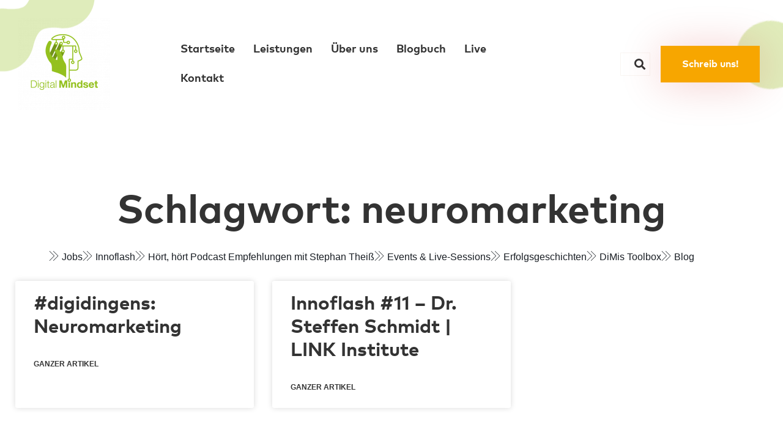

--- FILE ---
content_type: text/html; charset=UTF-8
request_url: https://www.digitalmindset.de/tag/neuromarketing
body_size: 16709
content:
<!DOCTYPE html><html lang="de"><head><meta charset="UTF-8" /><meta name="viewport" content="width=device-width, initial-scale=1" /><link rel="profile" href="http://gmpg.org/xfn/11" /><link rel="pingback" href="https://www.digitalmindset.de/xmlrpc.php" /><link rel="dns-prefetch" href="//cdn.hu-manity.co" />  <script type="text/javascript">var huOptions = {"appID":"digitalmindsetstaging-beta--b4df9f2","currentLanguage":"de","blocking":false,"globalCookie":false,"isAdmin":false,"privacyConsent":true,"forms":[]};</script> <script type="text/javascript" src="https://cdn.hu-manity.co/hu-banner.min.js"></script><meta name='robots' content='index, follow, max-image-preview:large, max-snippet:-1, max-video-preview:-1' />  <script id="google_gtagjs-js-consent-mode-data-layer">window.dataLayer = window.dataLayer || [];function gtag(){dataLayer.push(arguments);}
gtag('consent', 'default', {"ad_personalization":"denied","ad_storage":"denied","ad_user_data":"denied","analytics_storage":"denied","functionality_storage":"denied","security_storage":"denied","personalization_storage":"denied","region":["AT","BE","BG","CH","CY","CZ","DE","DK","EE","ES","FI","FR","GB","GR","HR","HU","IE","IS","IT","LI","LT","LU","LV","MT","NL","NO","PL","PT","RO","SE","SI","SK"],"wait_for_update":500});
window._googlesitekitConsentCategoryMap = {"statistics":["analytics_storage"],"marketing":["ad_storage","ad_user_data","ad_personalization"],"functional":["functionality_storage","security_storage"],"preferences":["personalization_storage"]};
window._googlesitekitConsents = {"ad_personalization":"denied","ad_storage":"denied","ad_user_data":"denied","analytics_storage":"denied","functionality_storage":"denied","security_storage":"denied","personalization_storage":"denied","region":["AT","BE","BG","CH","CY","CZ","DE","DK","EE","ES","FI","FR","GB","GR","HR","HU","IE","IS","IT","LI","LT","LU","LV","MT","NL","NO","PL","PT","RO","SE","SI","SK"],"wait_for_update":500};</script> <link media="all" href="https://www.digitalmindset.de/wp-content/cache/autoptimize/css/autoptimize_65593221230caf5757395d93b250fda2.css" rel="stylesheet"><link media="print" href="https://www.digitalmindset.de/wp-content/cache/autoptimize/css/autoptimize_f637c8737ec7525695a5301f7a69ccd9.css" rel="stylesheet"><title>neuromarketing Archiv | Digital Mindset GmbH</title><link rel="canonical" href="https://www.digitalmindset.de/tag/neuromarketing" /><meta property="og:locale" content="de_DE" /><meta property="og:type" content="article" /><meta property="og:title" content="neuromarketing Archiv | Digital Mindset GmbH" /><meta property="og:url" content="https://www.digitalmindset.de/tag/neuromarketing" /><meta property="og:site_name" content="Digital Mindset GmbH" /><meta property="og:image" content="https://www.digitalmindset.de/wp-content/uploads/2024/11/Claudius-Hueppe-Nadja-Hueppe-Amy-Cotton-Tim-Ocker-Praesentation-scaled.webp" /><meta property="og:image:width" content="2560" /><meta property="og:image:height" content="1707" /><meta property="og:image:type" content="image/jpeg" /><meta name="twitter:card" content="summary_large_image" /><meta name="twitter:site" content="@adigitalmindset" /> <script type="application/ld+json" class="yoast-schema-graph">{"@context":"https://schema.org","@graph":[{"@type":"CollectionPage","@id":"https://www.digitalmindset.de/tag/neuromarketing","url":"https://www.digitalmindset.de/tag/neuromarketing","name":"neuromarketing Archiv | Digital Mindset GmbH","isPartOf":{"@id":"https://www.digitalmindset.de/#website"},"breadcrumb":{"@id":"https://www.digitalmindset.de/tag/neuromarketing#breadcrumb"},"inLanguage":"de"},{"@type":"BreadcrumbList","@id":"https://www.digitalmindset.de/tag/neuromarketing#breadcrumb","itemListElement":[{"@type":"ListItem","position":1,"name":"Startseite","item":"https://www.digitalmindset.de/"},{"@type":"ListItem","position":2,"name":"neuromarketing"}]},{"@type":"WebSite","@id":"https://www.digitalmindset.de/#website","url":"https://www.digitalmindset.de/","name":"Digital Mindset GmbH","description":"Wir stärken die Resilienz und Zukunftsvitalität von Menschen &amp; Organisationen","publisher":{"@id":"https://www.digitalmindset.de/#organization"},"alternateName":"www.digitalmindset.de","potentialAction":[{"@type":"SearchAction","target":{"@type":"EntryPoint","urlTemplate":"https://www.digitalmindset.de/?s={search_term_string}"},"query-input":{"@type":"PropertyValueSpecification","valueRequired":true,"valueName":"search_term_string"}}],"inLanguage":"de"},{"@type":"Organization","@id":"https://www.digitalmindset.de/#organization","name":"Digital Mindset GmbH","url":"https://www.digitalmindset.de/","logo":{"@type":"ImageObject","inLanguage":"de","@id":"https://www.digitalmindset.de/#/schema/logo/image/","url":"https://www.digitalmindset.de/wp-content/uploads/2023/07/cropped-Digital_Mindset_Logo_gruen_positiv.webp","contentUrl":"https://www.digitalmindset.de/wp-content/uploads/2023/07/cropped-Digital_Mindset_Logo_gruen_positiv.webp","width":512,"height":512,"caption":"Digital Mindset GmbH"},"image":{"@id":"https://www.digitalmindset.de/#/schema/logo/image/"},"sameAs":["https://www.facebook.com/DigitalMindsetGmbh/","https://x.com/adigitalmindset","https://www.instagram.com/digitalmindset.de/","https://www.linkedin.com/company/digital-mindset-gmbh","https://www.youtube.com/c/DigitalMindset/"]}]}</script> <link rel='dns-prefetch' href='//www.digitalmindset.de' /><link rel='dns-prefetch' href='//www.googletagmanager.com' /><link rel='dns-prefetch' href='//stats.wp.com' /><link rel='preconnect' href='//c0.wp.com' /><link rel="alternate" type="application/rss+xml" title="Digital Mindset GmbH &raquo; Feed" href="https://www.digitalmindset.de/feed" /><link rel="alternate" type="application/rss+xml" title="Digital Mindset GmbH &raquo; Kommentar-Feed" href="https://www.digitalmindset.de/comments/feed" /><link rel="alternate" type="text/calendar" title="Digital Mindset GmbH &raquo; iCal Feed" href="https://www.digitalmindset.de/veranstaltungen/?ical=1" /><link rel="alternate" type="application/rss+xml" title="Digital Mindset GmbH &raquo; neuromarketing Schlagwort-Feed" href="https://www.digitalmindset.de/tag/neuromarketing/feed" /><link rel='stylesheet' id='elementor-post-59-css' href='https://www.digitalmindset.de/wp-content/cache/autoptimize/css/autoptimize_single_1ba4230ec3b5f7292666e43e48848383.css?ver=1765224561' media='all' /><link rel='stylesheet' id='elementor-post-65-css' href='https://www.digitalmindset.de/wp-content/cache/autoptimize/css/autoptimize_single_40cf5d0abf11cbf9eaadd0a686498860.css?ver=1765224561' media='all' /><link rel='stylesheet' id='elementor-post-72-css' href='https://www.digitalmindset.de/wp-content/cache/autoptimize/css/autoptimize_single_a6c87826980a4caeec9ed3a1b701d5c7.css?ver=1765224561' media='all' /><link rel='stylesheet' id='elementor-post-32823-css' href='https://www.digitalmindset.de/wp-content/cache/autoptimize/css/autoptimize_single_a7ab5007ae23b36f628667c6802f4eb1.css?ver=1765224561' media='all' /> <script src="https://www.digitalmindset.de/wp-includes/js/jquery/jquery.min.js?ver=3.7.1" id="jquery-core-js"></script> <script id="jquery-js-after">!function($){"use strict";$(document).ready(function(){$(this).scrollTop()>100&&$(".hfe-scroll-to-top-wrap").removeClass("hfe-scroll-to-top-hide"),$(window).scroll(function(){$(this).scrollTop()<100?$(".hfe-scroll-to-top-wrap").fadeOut(300):$(".hfe-scroll-to-top-wrap").fadeIn(300)}),$(".hfe-scroll-to-top-wrap").on("click",function(){$("html, body").animate({scrollTop:0},300);return!1})})}(jQuery);
!function($){'use strict';$(document).ready(function(){var bar=$('.hfe-reading-progress-bar');if(!bar.length)return;$(window).on('scroll',function(){var s=$(window).scrollTop(),d=$(document).height()-$(window).height(),p=d? s/d*100:0;bar.css('width',p+'%')});});}(jQuery);
//# sourceURL=jquery-js-after</script> <script id="rapidmail-widget-js-js-extra">var rmwidget = {"msg_an_error_occurred":"Es ist ein Fehler aufgetreten","msg_subscribe_success":"Vielen Dank f\u00fcr Deine Anmeldung bei unserem Lotsenletter.","spinner_uri":"https://www.digitalmindset.de/wp-includes/images/wpspin_light.gif"};
//# sourceURL=rapidmail-widget-js-js-extra</script> 
 <script src="https://www.googletagmanager.com/gtag/js?id=G-MNJ273Y0K4" id="google_gtagjs-js" async></script> <script id="google_gtagjs-js-after">window.dataLayer = window.dataLayer || [];function gtag(){dataLayer.push(arguments);}
gtag("set","linker",{"domains":["www.digitalmindset.de"]});
gtag("js", new Date());
gtag("set", "developer_id.dZTNiMT", true);
gtag("config", "G-MNJ273Y0K4");
//# sourceURL=google_gtagjs-js-after</script> <link rel="https://api.w.org/" href="https://www.digitalmindset.de/wp-json/" /><link rel="alternate" title="JSON" type="application/json" href="https://www.digitalmindset.de/wp-json/wp/v2/tags/531" /><link rel="EditURI" type="application/rsd+xml" title="RSD" href="https://www.digitalmindset.de/xmlrpc.php?rsd" /><meta name="generator" content="WordPress 6.9" /><meta name="generator" content="dominant-color-images 1.2.0"><meta name="generator" content="Site Kit by Google 1.167.0" /><meta name="generator" content="performance-lab 4.0.0; plugins: dominant-color-images, webp-uploads"><meta name="generator" content="webp-uploads 2.6.0"><meta name="tec-api-version" content="v1"><meta name="tec-api-origin" content="https://www.digitalmindset.de"><link rel="alternate" href="https://www.digitalmindset.de/wp-json/tribe/events/v1/events/?tags=neuromarketing" /><meta name="google-adsense-platform-account" content="ca-host-pub-2644536267352236"><meta name="google-adsense-platform-domain" content="sitekit.withgoogle.com"><meta name="generator" content="Elementor 3.33.4; features: additional_custom_breakpoints; settings: css_print_method-external, google_font-disabled, font_display-swap"><link rel="icon" href="https://www.digitalmindset.de/wp-content/uploads/2023/07/cropped-Digital_Mindset_Logo_gruen_positiv-32x32.webp" sizes="32x32" /><link rel="icon" href="https://www.digitalmindset.de/wp-content/uploads/2023/07/cropped-Digital_Mindset_Logo_gruen_positiv-192x192.webp" sizes="192x192" /><link rel="apple-touch-icon" href="https://www.digitalmindset.de/wp-content/uploads/2023/07/cropped-Digital_Mindset_Logo_gruen_positiv-180x180.webp" /><meta name="msapplication-TileImage" content="https://www.digitalmindset.de/wp-content/uploads/2023/07/cropped-Digital_Mindset_Logo_gruen_positiv-270x270.webp" /></head><body class="archive tag tag-neuromarketing tag-531 custom-background wp-embed-responsive wp-theme-twentytwentyone cookies-not-set eio-default tribe-no-js ehf-header ehf-footer ehf-template-twentytwentyone ehf-stylesheet-twentytwentyone qodef-qi--no-touch qi-addons-for-elementor-1.9.5 esm-default jkit-color-scheme is-light-theme has-background-white no-js hfeed no-widgets elementor-page-32823 elementor-default elementor-template-full-width elementor-kit-59"><div id="page" class="hfeed site"><header id="masthead" itemscope="itemscope" itemtype="https://schema.org/WPHeader"><p class="main-title bhf-hidden" itemprop="headline"><a href="https://www.digitalmindset.de" title="Digital Mindset GmbH" rel="home">Digital Mindset GmbH</a></p><div data-elementor-type="wp-post" data-elementor-id="65" class="elementor elementor-65" data-elementor-post-type="elementor-hf"><section class="elementor-section elementor-top-section elementor-element elementor-element-2d0491bb elementor-section-full_width elementor-section-content-middle elementor-section-height-default elementor-section-height-default" data-id="2d0491bb" data-element_type="section" data-settings="{&quot;background_background&quot;:&quot;classic&quot;}"><div class="elementor-container elementor-column-gap-extended"><div class="elementor-column elementor-col-33 elementor-top-column elementor-element elementor-element-59b8be99" data-id="59b8be99" data-element_type="column"><div class="elementor-widget-wrap elementor-element-populated"><div class="elementor-element elementor-element-388300be elementor-widget elementor-widget-site-logo" data-id="388300be" data-element_type="widget" data-settings="{&quot;align&quot;:&quot;left&quot;,&quot;width&quot;:{&quot;unit&quot;:&quot;%&quot;,&quot;size&quot;:&quot;&quot;,&quot;sizes&quot;:[]},&quot;width_tablet&quot;:{&quot;unit&quot;:&quot;%&quot;,&quot;size&quot;:&quot;&quot;,&quot;sizes&quot;:[]},&quot;width_mobile&quot;:{&quot;unit&quot;:&quot;%&quot;,&quot;size&quot;:&quot;&quot;,&quot;sizes&quot;:[]},&quot;space&quot;:{&quot;unit&quot;:&quot;%&quot;,&quot;size&quot;:&quot;&quot;,&quot;sizes&quot;:[]},&quot;space_tablet&quot;:{&quot;unit&quot;:&quot;%&quot;,&quot;size&quot;:&quot;&quot;,&quot;sizes&quot;:[]},&quot;space_mobile&quot;:{&quot;unit&quot;:&quot;%&quot;,&quot;size&quot;:&quot;&quot;,&quot;sizes&quot;:[]},&quot;image_border_radius&quot;:{&quot;unit&quot;:&quot;px&quot;,&quot;top&quot;:&quot;&quot;,&quot;right&quot;:&quot;&quot;,&quot;bottom&quot;:&quot;&quot;,&quot;left&quot;:&quot;&quot;,&quot;isLinked&quot;:true},&quot;image_border_radius_tablet&quot;:{&quot;unit&quot;:&quot;px&quot;,&quot;top&quot;:&quot;&quot;,&quot;right&quot;:&quot;&quot;,&quot;bottom&quot;:&quot;&quot;,&quot;left&quot;:&quot;&quot;,&quot;isLinked&quot;:true},&quot;image_border_radius_mobile&quot;:{&quot;unit&quot;:&quot;px&quot;,&quot;top&quot;:&quot;&quot;,&quot;right&quot;:&quot;&quot;,&quot;bottom&quot;:&quot;&quot;,&quot;left&quot;:&quot;&quot;,&quot;isLinked&quot;:true},&quot;caption_padding&quot;:{&quot;unit&quot;:&quot;px&quot;,&quot;top&quot;:&quot;&quot;,&quot;right&quot;:&quot;&quot;,&quot;bottom&quot;:&quot;&quot;,&quot;left&quot;:&quot;&quot;,&quot;isLinked&quot;:true},&quot;caption_padding_tablet&quot;:{&quot;unit&quot;:&quot;px&quot;,&quot;top&quot;:&quot;&quot;,&quot;right&quot;:&quot;&quot;,&quot;bottom&quot;:&quot;&quot;,&quot;left&quot;:&quot;&quot;,&quot;isLinked&quot;:true},&quot;caption_padding_mobile&quot;:{&quot;unit&quot;:&quot;px&quot;,&quot;top&quot;:&quot;&quot;,&quot;right&quot;:&quot;&quot;,&quot;bottom&quot;:&quot;&quot;,&quot;left&quot;:&quot;&quot;,&quot;isLinked&quot;:true},&quot;caption_space&quot;:{&quot;unit&quot;:&quot;px&quot;,&quot;size&quot;:0,&quot;sizes&quot;:[]},&quot;caption_space_tablet&quot;:{&quot;unit&quot;:&quot;px&quot;,&quot;size&quot;:&quot;&quot;,&quot;sizes&quot;:[]},&quot;caption_space_mobile&quot;:{&quot;unit&quot;:&quot;px&quot;,&quot;size&quot;:&quot;&quot;,&quot;sizes&quot;:[]}}" data-widget_type="site-logo.default"><div class="elementor-widget-container"><div class="hfe-site-logo"> <a data-elementor-open-lightbox=""  class='elementor-clickable' href="https://www.digitalmindset.de/"><div class="hfe-site-logo-set"><div class="hfe-site-logo-container"> <img class="hfe-site-logo-img elementor-animation-"  src="https://www.digitalmindset.de/wp-content/uploads/2023/07/Digital_Mindset_Logo_gruen_positiv-150x150.png" alt="Logo Digital Mindset grün"/></div></div> </a></div></div></div></div></div><div class="elementor-column elementor-col-33 elementor-top-column elementor-element elementor-element-74e5bfce" data-id="74e5bfce" data-element_type="column"><div class="elementor-widget-wrap elementor-element-populated"><div class="elementor-element elementor-element-8b3d647 hfe-nav-menu__theme-icon-yes hfe-submenu-animation-slide_up hfe-nav-menu__breakpoint-mobile hfe-nav-menu__align-left hfe-submenu-icon-arrow hfe-link-redirect-child elementor-widget elementor-widget-navigation-menu" data-id="8b3d647" data-element_type="widget" data-settings="{&quot;width_dropdown_item&quot;:{&quot;unit&quot;:&quot;px&quot;,&quot;size&quot;:251,&quot;sizes&quot;:[]},&quot;padding_horizontal_menu_item&quot;:{&quot;unit&quot;:&quot;px&quot;,&quot;size&quot;:15,&quot;sizes&quot;:[]},&quot;padding_horizontal_menu_item_tablet&quot;:{&quot;unit&quot;:&quot;px&quot;,&quot;size&quot;:&quot;&quot;,&quot;sizes&quot;:[]},&quot;padding_horizontal_menu_item_mobile&quot;:{&quot;unit&quot;:&quot;px&quot;,&quot;size&quot;:&quot;&quot;,&quot;sizes&quot;:[]},&quot;padding_vertical_menu_item&quot;:{&quot;unit&quot;:&quot;px&quot;,&quot;size&quot;:15,&quot;sizes&quot;:[]},&quot;padding_vertical_menu_item_tablet&quot;:{&quot;unit&quot;:&quot;px&quot;,&quot;size&quot;:&quot;&quot;,&quot;sizes&quot;:[]},&quot;padding_vertical_menu_item_mobile&quot;:{&quot;unit&quot;:&quot;px&quot;,&quot;size&quot;:&quot;&quot;,&quot;sizes&quot;:[]},&quot;menu_space_between&quot;:{&quot;unit&quot;:&quot;px&quot;,&quot;size&quot;:&quot;&quot;,&quot;sizes&quot;:[]},&quot;menu_space_between_tablet&quot;:{&quot;unit&quot;:&quot;px&quot;,&quot;size&quot;:&quot;&quot;,&quot;sizes&quot;:[]},&quot;menu_space_between_mobile&quot;:{&quot;unit&quot;:&quot;px&quot;,&quot;size&quot;:&quot;&quot;,&quot;sizes&quot;:[]},&quot;menu_row_space&quot;:{&quot;unit&quot;:&quot;px&quot;,&quot;size&quot;:&quot;&quot;,&quot;sizes&quot;:[]},&quot;menu_row_space_tablet&quot;:{&quot;unit&quot;:&quot;px&quot;,&quot;size&quot;:&quot;&quot;,&quot;sizes&quot;:[]},&quot;menu_row_space_mobile&quot;:{&quot;unit&quot;:&quot;px&quot;,&quot;size&quot;:&quot;&quot;,&quot;sizes&quot;:[]},&quot;dropdown_border_radius&quot;:{&quot;unit&quot;:&quot;px&quot;,&quot;top&quot;:&quot;&quot;,&quot;right&quot;:&quot;&quot;,&quot;bottom&quot;:&quot;&quot;,&quot;left&quot;:&quot;&quot;,&quot;isLinked&quot;:true},&quot;dropdown_border_radius_tablet&quot;:{&quot;unit&quot;:&quot;px&quot;,&quot;top&quot;:&quot;&quot;,&quot;right&quot;:&quot;&quot;,&quot;bottom&quot;:&quot;&quot;,&quot;left&quot;:&quot;&quot;,&quot;isLinked&quot;:true},&quot;dropdown_border_radius_mobile&quot;:{&quot;unit&quot;:&quot;px&quot;,&quot;top&quot;:&quot;&quot;,&quot;right&quot;:&quot;&quot;,&quot;bottom&quot;:&quot;&quot;,&quot;left&quot;:&quot;&quot;,&quot;isLinked&quot;:true},&quot;width_dropdown_item_tablet&quot;:{&quot;unit&quot;:&quot;px&quot;,&quot;size&quot;:&quot;&quot;,&quot;sizes&quot;:[]},&quot;width_dropdown_item_mobile&quot;:{&quot;unit&quot;:&quot;px&quot;,&quot;size&quot;:&quot;&quot;,&quot;sizes&quot;:[]},&quot;padding_horizontal_dropdown_item&quot;:{&quot;unit&quot;:&quot;px&quot;,&quot;size&quot;:&quot;&quot;,&quot;sizes&quot;:[]},&quot;padding_horizontal_dropdown_item_tablet&quot;:{&quot;unit&quot;:&quot;px&quot;,&quot;size&quot;:&quot;&quot;,&quot;sizes&quot;:[]},&quot;padding_horizontal_dropdown_item_mobile&quot;:{&quot;unit&quot;:&quot;px&quot;,&quot;size&quot;:&quot;&quot;,&quot;sizes&quot;:[]},&quot;padding_vertical_dropdown_item&quot;:{&quot;unit&quot;:&quot;px&quot;,&quot;size&quot;:15,&quot;sizes&quot;:[]},&quot;padding_vertical_dropdown_item_tablet&quot;:{&quot;unit&quot;:&quot;px&quot;,&quot;size&quot;:&quot;&quot;,&quot;sizes&quot;:[]},&quot;padding_vertical_dropdown_item_mobile&quot;:{&quot;unit&quot;:&quot;px&quot;,&quot;size&quot;:&quot;&quot;,&quot;sizes&quot;:[]},&quot;distance_from_menu&quot;:{&quot;unit&quot;:&quot;px&quot;,&quot;size&quot;:&quot;&quot;,&quot;sizes&quot;:[]},&quot;distance_from_menu_tablet&quot;:{&quot;unit&quot;:&quot;px&quot;,&quot;size&quot;:&quot;&quot;,&quot;sizes&quot;:[]},&quot;distance_from_menu_mobile&quot;:{&quot;unit&quot;:&quot;px&quot;,&quot;size&quot;:&quot;&quot;,&quot;sizes&quot;:[]},&quot;toggle_size&quot;:{&quot;unit&quot;:&quot;px&quot;,&quot;size&quot;:&quot;&quot;,&quot;sizes&quot;:[]},&quot;toggle_size_tablet&quot;:{&quot;unit&quot;:&quot;px&quot;,&quot;size&quot;:&quot;&quot;,&quot;sizes&quot;:[]},&quot;toggle_size_mobile&quot;:{&quot;unit&quot;:&quot;px&quot;,&quot;size&quot;:&quot;&quot;,&quot;sizes&quot;:[]},&quot;toggle_border_width&quot;:{&quot;unit&quot;:&quot;px&quot;,&quot;size&quot;:&quot;&quot;,&quot;sizes&quot;:[]},&quot;toggle_border_width_tablet&quot;:{&quot;unit&quot;:&quot;px&quot;,&quot;size&quot;:&quot;&quot;,&quot;sizes&quot;:[]},&quot;toggle_border_width_mobile&quot;:{&quot;unit&quot;:&quot;px&quot;,&quot;size&quot;:&quot;&quot;,&quot;sizes&quot;:[]},&quot;toggle_border_radius&quot;:{&quot;unit&quot;:&quot;px&quot;,&quot;size&quot;:&quot;&quot;,&quot;sizes&quot;:[]},&quot;toggle_border_radius_tablet&quot;:{&quot;unit&quot;:&quot;px&quot;,&quot;size&quot;:&quot;&quot;,&quot;sizes&quot;:[]},&quot;toggle_border_radius_mobile&quot;:{&quot;unit&quot;:&quot;px&quot;,&quot;size&quot;:&quot;&quot;,&quot;sizes&quot;:[]}}" data-widget_type="navigation-menu.default"><div class="elementor-widget-container"><div class="hfe-nav-menu hfe-layout-horizontal hfe-nav-menu-layout horizontal hfe-pointer__none" data-layout="horizontal"><div role="button" class="hfe-nav-menu__toggle elementor-clickable" tabindex="0" aria-label="Menu Toggle"> <span class="screen-reader-text">Menü</span><div class="hfe-nav-menu-icon"> <i aria-hidden="true"  class="fas fa-align-justify"></i></div></div><nav class="hfe-nav-menu__layout-horizontal hfe-nav-menu__submenu-arrow" data-toggle-icon="&lt;i aria-hidden=&quot;true&quot; tabindex=&quot;0&quot; class=&quot;fas fa-align-justify&quot;&gt;&lt;/i&gt;" data-close-icon="&lt;i aria-hidden=&quot;true&quot; tabindex=&quot;0&quot; class=&quot;far fa-window-close&quot;&gt;&lt;/i&gt;" data-full-width="yes"><ul id="menu-1-8b3d647" class="hfe-nav-menu"><li id="menu-item-28910" class="menu-item menu-item-type-post_type menu-item-object-page menu-item-home parent hfe-creative-menu"><a href="https://www.digitalmindset.de/" class = "hfe-menu-item">Startseite</a></li><li id="menu-item-28913" class="menu-item menu-item-type-post_type menu-item-object-page parent hfe-creative-menu"><a href="https://www.digitalmindset.de/leistungen" class = "hfe-menu-item">Leistungen</a></li><li id="menu-item-28914" class="menu-item menu-item-type-post_type menu-item-object-page parent hfe-creative-menu"><a href="https://www.digitalmindset.de/lotsen" class = "hfe-menu-item">Über uns</a></li><li id="menu-item-31014" class="menu-item menu-item-type-post_type menu-item-object-page parent hfe-creative-menu"><a href="https://www.digitalmindset.de/blogbuch" class = "hfe-menu-item">Blogbuch</a></li><li id="menu-item-33568" class="menu-item menu-item-type-custom menu-item-object-custom parent hfe-creative-menu"><a href="https://www.digitalmindset.de/veranstaltungen" class = "hfe-menu-item">Live</a></li><li id="menu-item-28912" class="menu-item menu-item-type-post_type menu-item-object-page parent hfe-creative-menu"><a href="https://www.digitalmindset.de/kontakt" class = "hfe-menu-item">Kontakt</a></li></ul></nav></div></div></div></div></div><div class="elementor-column elementor-col-33 elementor-top-column elementor-element elementor-element-279781b2 elementor-hidden-tablet elementor-hidden-mobile" data-id="279781b2" data-element_type="column"><div class="elementor-widget-wrap elementor-element-populated"><div class="elementor-element elementor-element-45f23194 hfe-search-layout-icon elementor-widget__width-initial elementor-widget elementor-widget-hfe-search-button" data-id="45f23194" data-element_type="widget" data-settings="{&quot;toggle_icon_size&quot;:{&quot;unit&quot;:&quot;px&quot;,&quot;size&quot;:18,&quot;sizes&quot;:[]},&quot;input_icon_size&quot;:{&quot;unit&quot;:&quot;px&quot;,&quot;size&quot;:250,&quot;sizes&quot;:[]},&quot;input_icon_size_tablet&quot;:{&quot;unit&quot;:&quot;px&quot;,&quot;size&quot;:&quot;&quot;,&quot;sizes&quot;:[]},&quot;input_icon_size_mobile&quot;:{&quot;unit&quot;:&quot;px&quot;,&quot;size&quot;:&quot;&quot;,&quot;sizes&quot;:[]},&quot;toggle_icon_size_tablet&quot;:{&quot;unit&quot;:&quot;px&quot;,&quot;size&quot;:&quot;&quot;,&quot;sizes&quot;:[]},&quot;toggle_icon_size_mobile&quot;:{&quot;unit&quot;:&quot;px&quot;,&quot;size&quot;:&quot;&quot;,&quot;sizes&quot;:[]}}" data-widget_type="hfe-search-button.default"><div class="elementor-widget-container"><form class="hfe-search-button-wrapper" role="search" action="https://www.digitalmindset.de/" method="get"><div class = "hfe-search-icon-toggle"> <input placeholder="" class="hfe-search-form__input" type="search" name="s" title="Suche" value=""> <i class="fas fa-search" aria-hidden="true"></i></div></form></div></div><div class="elementor-element elementor-element-6f092641 elementor-widget__width-auto elementor-widget elementor-widget-button" data-id="6f092641" data-element_type="widget" data-widget_type="button.default"><div class="elementor-widget-container"><div class="elementor-button-wrapper"> <a class="elementor-button elementor-button-link elementor-size-sm" href="https://www.digitalmindset.de/kontakt"> <span class="elementor-button-content-wrapper"> <span class="elementor-button-text">Schreib uns!</span> </span> </a></div></div></div></div></div></div></section><section class="elementor-section elementor-top-section elementor-element elementor-element-8a111da elementor-section-boxed elementor-section-height-default elementor-section-height-default" data-id="8a111da" data-element_type="section"><div class="elementor-container elementor-column-gap-default"><div class="elementor-column elementor-col-100 elementor-top-column elementor-element elementor-element-e0869c4" data-id="e0869c4" data-element_type="column"><div class="elementor-widget-wrap"></div></div></div></section></div></header><div data-elementor-type="archive" data-elementor-id="32823" class="elementor elementor-32823 elementor-location-archive" data-elementor-post-type="elementor_library"><section class="elementor-section elementor-top-section elementor-element elementor-element-3bc8599f elementor-section-boxed elementor-section-height-default elementor-section-height-default" data-id="3bc8599f" data-element_type="section"><div class="elementor-container elementor-column-gap-default"><div class="elementor-column elementor-col-100 elementor-top-column elementor-element elementor-element-4bb6a2d" data-id="4bb6a2d" data-element_type="column"><div class="elementor-widget-wrap elementor-element-populated"><section class="elementor-section elementor-inner-section elementor-element elementor-element-4f28f04c elementor-section-boxed elementor-section-height-default elementor-section-height-default" data-id="4f28f04c" data-element_type="section"><div class="elementor-container elementor-column-gap-default"><div class="elementor-column elementor-col-100 elementor-inner-column elementor-element elementor-element-359e8989" data-id="359e8989" data-element_type="column"><div class="elementor-widget-wrap elementor-element-populated"><div class="elementor-element elementor-element-3b9d579d elementor-widget elementor-widget-heading" data-id="3b9d579d" data-element_type="widget" data-widget_type="heading.default"><div class="elementor-widget-container"><h2 class="elementor-heading-title elementor-size-default">Schlagwort: neuromarketing</h2></div></div><div class="elementor-element elementor-element-c06aa12 elementor-widget elementor-widget-jkit_category_list" data-id="c06aa12" data-element_type="widget" data-widget_type="jkit_category_list.default"><div class="elementor-widget-container"><div  class="jeg-elementor-kit jkit-categorylist layout-horizontal jeg_module_20630__6937b597213bc" ><div class="jkit-category category-list-item"> <a href="https://www.digitalmindset.de/category/jobs"> <span class="icon-list"><i aria-hidden="true" class="jki jki-right-arrow-8"></i></span><div class="jkit-categorylist-content">Jobs</div> </a></div><div class="jkit-category category-list-item"> <a href="https://www.digitalmindset.de/category/innoflash"> <span class="icon-list"><i aria-hidden="true" class="jki jki-right-arrow-8"></i></span><div class="jkit-categorylist-content">Innoflash</div> </a></div><div class="jkit-category category-list-item"> <a href="https://www.digitalmindset.de/category/blog/podcast-empfehlung-von-stephan-theiss"> <span class="icon-list"><i aria-hidden="true" class="jki jki-right-arrow-8"></i></span><div class="jkit-categorylist-content">Hört, hört Podcast Empfehlungen mit Stephan Theiß</div> </a></div><div class="jkit-category category-list-item"> <a href="https://www.digitalmindset.de/category/events"> <span class="icon-list"><i aria-hidden="true" class="jki jki-right-arrow-8"></i></span><div class="jkit-categorylist-content">Events &amp; Live-Sessions</div> </a></div><div class="jkit-category category-list-item"> <a href="https://www.digitalmindset.de/category/blog/erfolgsgeschichten"> <span class="icon-list"><i aria-hidden="true" class="jki jki-right-arrow-8"></i></span><div class="jkit-categorylist-content">Erfolgsgeschichten</div> </a></div><div class="jkit-category category-list-item"> <a href="https://www.digitalmindset.de/category/dimis-toolbox"> <span class="icon-list"><i aria-hidden="true" class="jki jki-right-arrow-8"></i></span><div class="jkit-categorylist-content">DiMis Toolbox</div> </a></div><div class="jkit-category category-list-item"> <a href="https://www.digitalmindset.de/category/blog"> <span class="icon-list"><i aria-hidden="true" class="jki jki-right-arrow-8"></i></span><div class="jkit-categorylist-content">Blog</div> </a></div></div></div></div></div></div></div></section><div class="elementor-element elementor-element-f4476d5 elementor-grid-3 elementor-grid-tablet-2 elementor-grid-mobile-1 elementor-posts--thumbnail-top elementor-card-shadow-yes elementor-posts__hover-gradient elementor-widget elementor-widget-archive-posts" data-id="f4476d5" data-element_type="widget" data-settings="{&quot;archive_cards_columns&quot;:&quot;3&quot;,&quot;archive_cards_columns_tablet&quot;:&quot;2&quot;,&quot;archive_cards_columns_mobile&quot;:&quot;1&quot;,&quot;archive_cards_row_gap&quot;:{&quot;unit&quot;:&quot;px&quot;,&quot;size&quot;:35,&quot;sizes&quot;:[]},&quot;archive_cards_row_gap_tablet&quot;:{&quot;unit&quot;:&quot;px&quot;,&quot;size&quot;:&quot;&quot;,&quot;sizes&quot;:[]},&quot;archive_cards_row_gap_mobile&quot;:{&quot;unit&quot;:&quot;px&quot;,&quot;size&quot;:&quot;&quot;,&quot;sizes&quot;:[]},&quot;pagination_type&quot;:&quot;numbers&quot;}" data-widget_type="archive-posts.archive_cards"><div class="elementor-widget-container"><div class="elementor-posts-container elementor-posts elementor-posts--skin-cards elementor-grid" role="list"><article class="elementor-post elementor-grid-item post-20630 post type-post status-publish format-standard hentry category-digidingens category-blog tag-digidingens tag-digitalisierung tag-dr-steffen-schmidt tag-neuromarketing entry" role="listitem"><div class="elementor-post__card"><div class="elementor-post__text"><h1 class="elementor-post__title"> <a href="https://www.digitalmindset.de/2021/digidingens-neuromarketing" > #digidingens: Neuromarketing </a></h1><div class="elementor-post__read-more-wrapper"> <a class="elementor-post__read-more" href="https://www.digitalmindset.de/2021/digidingens-neuromarketing" aria-label="Mehr über #digidingens: Neuromarketing" tabindex="-1" > Ganzer Artikel </a></div></div></div></article><article class="elementor-post elementor-grid-item post-18784 post type-post status-publish format-standard hentry category-blog category-innoflash tag-3d-printing tag-christian-bredlow tag-digitalisierung tag-dr-steffen-schmidt tag-innoflash tag-inspiration tag-kuenstliche-intelligenz tag-link-institute tag-neuromarketing entry" role="listitem"><div class="elementor-post__card"><div class="elementor-post__text"><h1 class="elementor-post__title"> <a href="https://www.digitalmindset.de/2021/innoflash-11-dr-steffen-schmidt" > Innoflash #11 &#8211; Dr. Steffen Schmidt | LINK Institute </a></h1><div class="elementor-post__read-more-wrapper"> <a class="elementor-post__read-more" href="https://www.digitalmindset.de/2021/innoflash-11-dr-steffen-schmidt" aria-label="Mehr über Innoflash #11 &#8211; Dr. Steffen Schmidt | LINK Institute" tabindex="-1" > Ganzer Artikel </a></div></div></div></article></div></div></div></div></div></div></section><section class="elementor-section elementor-top-section elementor-element elementor-element-53d9c6e5 elementor-section-boxed elementor-section-height-default elementor-section-height-default" data-id="53d9c6e5" data-element_type="section"><div class="elementor-container elementor-column-gap-default"><div class="elementor-column elementor-col-50 elementor-top-column elementor-element elementor-element-1bbc6f2d" data-id="1bbc6f2d" data-element_type="column"><div class="elementor-widget-wrap elementor-element-populated"><div class="elementor-element elementor-element-47bfcdd2 elementor-widget elementor-widget-spacer" data-id="47bfcdd2" data-element_type="widget" data-widget_type="spacer.default"><div class="elementor-widget-container"><div class="elementor-spacer"><div class="elementor-spacer-inner"></div></div></div></div><div class="elementor-element elementor-element-4a6d9e23 elementor-widget elementor-widget-image" data-id="4a6d9e23" data-element_type="widget" data-widget_type="image.default"><div class="elementor-widget-container"> <img fetchpriority="high" width="800" height="600" src="https://www.digitalmindset.de/wp-content/uploads/2024/01/9er-Connectoren-Claudius-Melden-jpg.webp" class="attachment-2048x2048 size-2048x2048 wp-image-32554 not-transparent" alt="" decoding="async" srcset="https://www.digitalmindset.de/wp-content/uploads/2024/01/9er-Connectoren-Claudius-Melden-jpg.webp 800w, https://www.digitalmindset.de/wp-content/uploads/2024/01/9er-Connectoren-Claudius-Melden-300x225.webp 300w, https://www.digitalmindset.de/wp-content/uploads/2024/01/9er-Connectoren-Claudius-Melden-768x576.webp 768w" sizes="(max-width: 800px) 100vw, 800px" data-has-transparency="false" data-dominant-color="beb9b8" style="width:100%;height:75%;max-width:800px;--dominant-color: #beb9b8" /></div></div></div></div><div class="elementor-column elementor-col-50 elementor-top-column elementor-element elementor-element-df564f8" data-id="df564f8" data-element_type="column"><div class="elementor-widget-wrap elementor-element-populated"><div class="elementor-element elementor-element-4062f383 elementor-widget elementor-widget-heading" data-id="4062f383" data-element_type="widget" data-widget_type="heading.default"><div class="elementor-widget-container"><h5 class="elementor-heading-title elementor-size-default">Nix mehr verpassen</h5></div></div><div class="elementor-element elementor-element-406801ee elementor-widget elementor-widget-heading" data-id="406801ee" data-element_type="widget" data-widget_type="heading.default"><div class="elementor-widget-container"><h2 class="elementor-heading-title elementor-size-default">Der Lotsenletter</h2></div></div><div class="elementor-element elementor-element-2c8fcf08 elementor-widget elementor-widget-text-editor" data-id="2c8fcf08" data-element_type="widget" data-widget_type="text-editor.default"><div class="elementor-widget-container"><p>Wir freuen uns, dass du unseren Lotsenletter abonnieren möchtest.<br />Erfahre in regelmäßigen Abständen mehr&#8230;</p><ul><li>über die Vorteile digitaler Zusammenarbeit</li><li>über Inspiration aus unseren Digital Readiness Formaten</li><li>über Termine und aktuelle Informationen zu unseren Veranstaltungen, Events und Keynotes</li><li>aus dem Maschinenraum unseres Teams</li></ul></div></div><div class="elementor-element elementor-element-277b1f7e elementor-widget elementor-widget-html" data-id="277b1f7e" data-element_type="widget" data-widget_type="html.default"><div class="elementor-widget-container"><div id="rmOrganism"><div class="rmEmbed rmLayout--vertical rmBase"><div data-page-type="formSubscribe" class="rmBase__body rmSubscription"><form method="post" action="https://t169d31d3.emailsys1a.net/32/1263/6d28383c3a/subscribe/form.html?_g=1701967452" class="rmBase__content"><div class="rmBase__container"><div class="rmBase__section"><div class="rmBase__el rmBase__el--input rmBase__el--label-pos-left" data-field="email"> <label for="email" class="rmBase__compLabel rmBase__compLabel--hideable"> E-Mail </label><div class="rmBase__compContainer"> <input type="text" name="email" id="email" placeholder="" value="" class="rmBase__comp--input comp__input"><div class="rmBase__compError"></div></div></div><div class="rmBase__el rmBase__el--input rmBase__el--label-pos-left" data-field="firstname"> <label for="firstname" class="rmBase__compLabel rmBase__compLabel--hideable"> Vorname </label><div class="rmBase__compContainer"> <input type="text" name="firstname" id="firstname" placeholder="" value="" class="rmBase__comp--input comp__input"><div class="rmBase__compError"></div></div></div><div class="rmBase__el rmBase__el--input rmBase__el--label-pos-left" data-field="lastname"> <label for="lastname" class="rmBase__compLabel rmBase__compLabel--hideable"> Nachname </label><div class="rmBase__compContainer"> <input type="text" name="lastname" id="lastname" placeholder="" value="" class="rmBase__comp--input comp__input"><div class="rmBase__compError"></div></div></div><div class="rmBase__el rmBase__el--input rmBase__el--label-pos-left" data-field="extra1"> <label for="extra1" class="rmBase__compLabel rmBase__compLabel--hideable"> Unternehmen </label><div class="rmBase__compContainer"> <input type="text" name="extra1" id="extra1" placeholder="" value="" class="rmBase__comp--input comp__input"><div class="rmBase__compError"></div></div></div><div class="rmBase__el rmBase__el--cta"> <button type="submit" class="rmBase__comp--cta"> Anmelden </button></div></div></div></form></div><div data-page-type="pageSubscribeSuccess" class="rmBase__body rmSubscription hidden"><div class="rmBase__content"><div class="rmBase__container"><div class="rmBase__section"><div class="rmBase__el rmBase__el--text"><div class="rmBase__comp--text"> Vielen Dank für Deine Anmeldung! <br> <br> Eine E-Mail mit einem Aktivierungslink wurde an Deine E-Mail-Adresse geschickt! <br></div></div></div></div></div></div></div></div> <script src="https://t169d31d3.emailsys1a.net/form/32/2151/403e96751f/embedded.js" async></script> </div></div></div></div></div></section></div><footer itemtype="https://schema.org/WPFooter" itemscope="itemscope" id="colophon" role="contentinfo"><div class='footer-width-fixer'><div data-elementor-type="wp-post" data-elementor-id="72" class="elementor elementor-72" data-elementor-post-type="elementor-hf"><section class="elementor-section elementor-top-section elementor-element elementor-element-59ae367 elementor-section-boxed elementor-section-height-default elementor-section-height-default" data-id="59ae367" data-element_type="section" data-settings="{&quot;background_background&quot;:&quot;classic&quot;}"><div class="elementor-container elementor-column-gap-default"><div class="elementor-column elementor-col-33 elementor-top-column elementor-element elementor-element-0f83c7e" data-id="0f83c7e" data-element_type="column"><div class="elementor-widget-wrap elementor-element-populated"><div class="elementor-element elementor-element-82149c5 elementor-widget elementor-widget-heading" data-id="82149c5" data-element_type="widget" data-widget_type="heading.default"><div class="elementor-widget-container"><h5 class="elementor-heading-title elementor-size-default">Die DiMi als Arbeitgeber</h5></div></div><div class="elementor-element elementor-element-0335ea0 elementor-widget elementor-widget-html" data-id="0335ea0" data-element_type="widget" data-widget_type="html.default"><div class="elementor-widget-container"><div style="text-align: center;"> <a href="https://kununu.com/de/digital-mindset?utm_medium=affiliate&utm_source=widget&utm_content=widget_icon_score_logo_small&rfr=affiliate_widget" 
 rel="nofollow noopener" target="_blank"> <noscript><img alt="kununu widget" src="https://widgets.kununu.com/widget_icon_score_logo_small/profiles/4cedb6e4-8e4d-4a55-9210-b69e26be67f2"/></noscript><img class="lazyload" alt="kununu widget" src='data:image/svg+xml,%3Csvg%20xmlns=%22http://www.w3.org/2000/svg%22%20viewBox=%220%200%20210%20140%22%3E%3C/svg%3E' data-src="https://widgets.kununu.com/widget_icon_score_logo_small/profiles/4cedb6e4-8e4d-4a55-9210-b69e26be67f2"/> </a></div></div></div><div class="elementor-element elementor-element-26bf56e elementor-align-center elementor-widget elementor-widget-button" data-id="26bf56e" data-element_type="widget" data-widget_type="button.default"><div class="elementor-widget-container"><div class="elementor-button-wrapper"> <a class="elementor-button elementor-button-link elementor-size-sm" href="https://www.digitalmindset.de/lp/lotsin-werden"> <span class="elementor-button-content-wrapper"> <span class="elementor-button-text">Jetzt Lots:in werden</span> </span> </a></div></div></div></div></div><div class="elementor-column elementor-col-33 elementor-top-column elementor-element elementor-element-c9afde2" data-id="c9afde2" data-element_type="column"><div class="elementor-widget-wrap elementor-element-populated"><div class="elementor-element elementor-element-9bd7251 elementor-widget elementor-widget-heading" data-id="9bd7251" data-element_type="widget" data-widget_type="heading.default"><div class="elementor-widget-container"><h5 class="elementor-heading-title elementor-size-default">Unsere Workshops begeistern!</h5></div></div><div class="elementor-element elementor-element-7eb5ac8 elementor--h-position-center elementor--v-position-middle elementor-arrows-position-inside elementor-pagination-position-inside elementor-widget elementor-widget-slides" data-id="7eb5ac8" data-element_type="widget" data-settings="{&quot;transition&quot;:&quot;fade&quot;,&quot;navigation&quot;:&quot;both&quot;,&quot;autoplay&quot;:&quot;yes&quot;,&quot;pause_on_hover&quot;:&quot;yes&quot;,&quot;pause_on_interaction&quot;:&quot;yes&quot;,&quot;autoplay_speed&quot;:5000,&quot;infinite&quot;:&quot;yes&quot;,&quot;transition_speed&quot;:500}" data-widget_type="slides.default"><div class="elementor-widget-container"><div class="elementor-swiper"><div class="elementor-slides-wrapper elementor-main-swiper swiper" role="region" aria-roledescription="carousel" aria-label="Slider" dir="ltr" data-animation="fadeInUp"><div class="swiper-wrapper elementor-slides"><div class="elementor-repeater-item-42583f0 swiper-slide" role="group" aria-roledescription="slide"><div class="swiper-slide-bg"></div><a class="swiper-slide-inner" href="https://www.digitalmindset.de/lp/workshop-kollaborationerleben"><div class="swiper-slide-contents"><div class="elementor-slide-heading">Kollaboration erleben</div><div class="elementor-slide-description">Ihr möchtet den perfekten Start in die M365- und/oder Cloud-Welt nehmen? Dann ist der Workshop für Euch fast schon Pflicht!</div><div  class="elementor-button elementor-slide-button elementor-size-sm">Mehr erfahren</div></div></a></div><div class="elementor-repeater-item-10a8507 swiper-slide" role="group" aria-roledescription="slide"><div class="swiper-slide-bg"></div><a class="swiper-slide-inner" href="https://www.digitalmindset.de/lp/workshop-sh2ai"><div class="swiper-slide-contents"><div class="elementor-slide-heading">Say Hi 2 AI</div><div class="elementor-slide-description">In Eurer Abteilung oder der gesamten Organisation fehlt ein Verständnis für die Potenziale und Risiken von KI? Dann ist es Zeit für dieses Format.</div><div  class="elementor-button elementor-slide-button elementor-size-sm">Mehr erfahren</div></div></a></div><div class="elementor-repeater-item-e61a725 swiper-slide" role="group" aria-roledescription="slide"><div class="swiper-slide-bg"></div><a class="swiper-slide-inner" href="https://www.digitalmindset.de/lp/inspirationsreise"><div class="swiper-slide-contents"><div class="elementor-slide-heading">Inspirationsreisen</div><div class="elementor-slide-description">Unsere Inspirationsreisen bieten einzigartige Einblicke und Vernetzung für Manager
und Betriebsräte. Klickt hier, um mehr über die nächsten Termine zu erfahren!</div><div  class="elementor-button elementor-slide-button elementor-size-sm">Mehr erfahren</div></div></a></div><div class="elementor-repeater-item-bd37514 swiper-slide" role="group" aria-roledescription="slide"><div class="swiper-slide-bg"></div><a class="swiper-slide-inner" href="https://www.digitalmindset.de/lp/unser-song-workshop"><div class="swiper-slide-contents"><div class="elementor-slide-heading">Unser Song</div><div class="elementor-slide-description">Dieser Workshop ist anders und bietet Unternehmen die Möglichkeit, gemeinsam einen individuellen Song zu entwickeln, der Emotionen weckt und Teams verbindet. Ein einzigartiges musikalisches Erlebnis!</div><div  class="elementor-button elementor-slide-button elementor-size-sm">Mehr erfahren</div></div></a></div></div><div class="elementor-swiper-button elementor-swiper-button-prev" role="button" tabindex="0" aria-label="Vorheriger Slide"> <i aria-hidden="true" class="eicon-chevron-left"></i></div><div class="elementor-swiper-button elementor-swiper-button-next" role="button" tabindex="0" aria-label="Nächster Slide"> <i aria-hidden="true" class="eicon-chevron-right"></i></div><div class="swiper-pagination"></div></div></div></div></div></div></div><div class="elementor-column elementor-col-33 elementor-top-column elementor-element elementor-element-5d50b68" data-id="5d50b68" data-element_type="column"><div class="elementor-widget-wrap elementor-element-populated"><div class="elementor-element elementor-element-0bfd782 elementor-widget elementor-widget-heading" data-id="0bfd782" data-element_type="widget" data-widget_type="heading.default"><div class="elementor-widget-container"><h5 class="elementor-heading-title elementor-size-default">Unsere Podcasts</h5></div></div><div class="elementor-element elementor-element-dd5abb9 elementor-widget elementor-widget-jkit_post_list" data-id="dd5abb9" data-element_type="widget" data-widget_type="jkit_post_list.default"><div class="elementor-widget-container"><div  class="jeg-elementor-kit jkit-postlist layout-vertical post-element jkit-pagination-disable jeg_module_20630_1_6937b5972b1c7"  data-id="jeg_module_20630_1_6937b5972b1c7" data-settings="{&quot;post_type&quot;:&quot;post&quot;,&quot;number_post&quot;:{&quot;unit&quot;:&quot;px&quot;,&quot;size&quot;:3,&quot;sizes&quot;:[]},&quot;post_offset&quot;:0,&quot;unique_content&quot;:&quot;disable&quot;,&quot;include_post&quot;:&quot;&quot;,&quot;exclude_post&quot;:&quot;&quot;,&quot;include_category&quot;:&quot;262&quot;,&quot;exclude_category&quot;:&quot;&quot;,&quot;include_author&quot;:&quot;&quot;,&quot;include_tag&quot;:&quot;&quot;,&quot;exclude_tag&quot;:&quot;&quot;,&quot;post_tag&quot;:&quot;&quot;,&quot;tribe_events_cat&quot;:&quot;&quot;,&quot;sort_by&quot;:&quot;latest&quot;,&quot;pagination_mode&quot;:&quot;disable&quot;,&quot;pagination_loadmore_text&quot;:&quot;Load More&quot;,&quot;pagination_loading_text&quot;:&quot;Loading...&quot;,&quot;pagination_number_post&quot;:{&quot;unit&quot;:&quot;px&quot;,&quot;size&quot;:3,&quot;sizes&quot;:[]},&quot;pagination_scroll_limit&quot;:0,&quot;pagination_icon&quot;:{&quot;value&quot;:&quot;&quot;,&quot;library&quot;:&quot;&quot;},&quot;pagination_icon_position&quot;:&quot;before&quot;,&quot;sg_content_layout&quot;:&quot;vertical&quot;,&quot;sg_content_image_enable&quot;:&quot;yes&quot;,&quot;sg_content_background_image_enable&quot;:0,&quot;sg_content_icon_enable&quot;:&quot;&quot;,&quot;sg_content_icon&quot;:{&quot;value&quot;:&quot;fas fa-circle&quot;,&quot;library&quot;:&quot;fa-solid&quot;},&quot;sg_content_meta_enable&quot;:0,&quot;sg_content_meta_date_enable&quot;:0,&quot;sg_content_meta_date_type&quot;:&quot;published&quot;,&quot;sg_content_meta_date_format&quot;:&quot;default&quot;,&quot;sg_content_meta_date_format_custom&quot;:&quot;j. F Y&quot;,&quot;sg_content_meta_date_icon&quot;:{&quot;value&quot;:&quot;fas fa-clock&quot;,&quot;library&quot;:&quot;fa-solid&quot;},&quot;sg_content_meta_category_enable&quot;:0,&quot;sg_content_meta_category_icon&quot;:{&quot;value&quot;:&quot;fas fa-tag&quot;,&quot;library&quot;:&quot;fa-solid&quot;},&quot;sg_content_meta_position&quot;:&quot;top&quot;,&quot;sg_content_image_size_imagesize_size&quot;:&quot;post-thumbnail&quot;,&quot;paged&quot;:1,&quot;class&quot;:&quot;jkit_post_list&quot;}"><div class="jkit-block-container"><div class="jkit-posts jkit-ajax-flag"><article class="jkit-post post-list-item"> <a href="https://www.digitalmindset.de/2025/innoflash-98-mit-dr-kevin-rehring" > <noscript><img width="1568" height="882" src="https://www.digitalmindset.de/wp-content/uploads/2025/12/Innoflash-98-mit-Kevin-Rehring-1568x882.webp" class="attachment-post-thumbnail size-post-thumbnail not-transparent wp-post-image" alt="" decoding="async" srcset="https://www.digitalmindset.de/wp-content/uploads/2025/12/Innoflash-98-mit-Kevin-Rehring-1568x882.webp 1568w, https://www.digitalmindset.de/wp-content/uploads/2025/12/Innoflash-98-mit-Kevin-Rehring-300x169.webp 300w, https://www.digitalmindset.de/wp-content/uploads/2025/12/Innoflash-98-mit-Kevin-Rehring-1024x576.webp 1024w, https://www.digitalmindset.de/wp-content/uploads/2025/12/Innoflash-98-mit-Kevin-Rehring-768x432.webp 768w, https://www.digitalmindset.de/wp-content/uploads/2025/12/Innoflash-98-mit-Kevin-Rehring-1536x864.webp 1536w, https://www.digitalmindset.de/wp-content/uploads/2025/12/Innoflash-98-mit-Kevin-Rehring.webp 1920w" sizes="(max-width: 1568px) 100vw, 1568px" data-has-transparency="false" data-dominant-color="7c8957" style="width:100%;height:56.25%;max-width:1920px;--dominant-color: #7c8957;" /></noscript><img width="1568" height="882" src='data:image/svg+xml,%3Csvg%20xmlns=%22http://www.w3.org/2000/svg%22%20viewBox=%220%200%201568%20882%22%3E%3C/svg%3E' data-src="https://www.digitalmindset.de/wp-content/uploads/2025/12/Innoflash-98-mit-Kevin-Rehring-1568x882.webp" class="lazyload attachment-post-thumbnail size-post-thumbnail not-transparent wp-post-image" alt="" decoding="async" data-srcset="https://www.digitalmindset.de/wp-content/uploads/2025/12/Innoflash-98-mit-Kevin-Rehring-1568x882.webp 1568w, https://www.digitalmindset.de/wp-content/uploads/2025/12/Innoflash-98-mit-Kevin-Rehring-300x169.webp 300w, https://www.digitalmindset.de/wp-content/uploads/2025/12/Innoflash-98-mit-Kevin-Rehring-1024x576.webp 1024w, https://www.digitalmindset.de/wp-content/uploads/2025/12/Innoflash-98-mit-Kevin-Rehring-768x432.webp 768w, https://www.digitalmindset.de/wp-content/uploads/2025/12/Innoflash-98-mit-Kevin-Rehring-1536x864.webp 1536w, https://www.digitalmindset.de/wp-content/uploads/2025/12/Innoflash-98-mit-Kevin-Rehring.webp 1920w" data-sizes="(max-width: 1568px) 100vw, 1568px" data-has-transparency="false" data-dominant-color="7c8957" style="width:100%;height:56.25%;max-width:1920px;--dominant-color: #7c8957;" /><div class="jkit-postlist-content"><span class="jkit-postlist-title">Innoflash #98 mit Dr. Kevin Rehring | DVV</span></div> </a></article><article class="jkit-post post-list-item"> <a href="https://www.digitalmindset.de/2025/innoflash-97-mit-joel-kaczmarek" > <noscript><img width="1568" height="882" src="https://www.digitalmindset.de/wp-content/uploads/2025/11/Innoflash-97-mit-Joel-Kaczmarek-1568x882.webp" class="attachment-post-thumbnail size-post-thumbnail not-transparent wp-post-image" alt="" decoding="async" srcset="https://www.digitalmindset.de/wp-content/uploads/2025/11/Innoflash-97-mit-Joel-Kaczmarek-1568x882.webp 1568w, https://www.digitalmindset.de/wp-content/uploads/2025/11/Innoflash-97-mit-Joel-Kaczmarek-300x169.webp 300w, https://www.digitalmindset.de/wp-content/uploads/2025/11/Innoflash-97-mit-Joel-Kaczmarek-1024x576.webp 1024w, https://www.digitalmindset.de/wp-content/uploads/2025/11/Innoflash-97-mit-Joel-Kaczmarek-768x432.webp 768w, https://www.digitalmindset.de/wp-content/uploads/2025/11/Innoflash-97-mit-Joel-Kaczmarek-1536x864.webp 1536w, https://www.digitalmindset.de/wp-content/uploads/2025/11/Innoflash-97-mit-Joel-Kaczmarek.webp 1920w" sizes="(max-width: 1568px) 100vw, 1568px" data-has-transparency="false" data-dominant-color="6c7c4d" style="width:100%;height:56.25%;max-width:1920px;--dominant-color: #6c7c4d;" /></noscript><img width="1568" height="882" src='data:image/svg+xml,%3Csvg%20xmlns=%22http://www.w3.org/2000/svg%22%20viewBox=%220%200%201568%20882%22%3E%3C/svg%3E' data-src="https://www.digitalmindset.de/wp-content/uploads/2025/11/Innoflash-97-mit-Joel-Kaczmarek-1568x882.webp" class="lazyload attachment-post-thumbnail size-post-thumbnail not-transparent wp-post-image" alt="" decoding="async" data-srcset="https://www.digitalmindset.de/wp-content/uploads/2025/11/Innoflash-97-mit-Joel-Kaczmarek-1568x882.webp 1568w, https://www.digitalmindset.de/wp-content/uploads/2025/11/Innoflash-97-mit-Joel-Kaczmarek-300x169.webp 300w, https://www.digitalmindset.de/wp-content/uploads/2025/11/Innoflash-97-mit-Joel-Kaczmarek-1024x576.webp 1024w, https://www.digitalmindset.de/wp-content/uploads/2025/11/Innoflash-97-mit-Joel-Kaczmarek-768x432.webp 768w, https://www.digitalmindset.de/wp-content/uploads/2025/11/Innoflash-97-mit-Joel-Kaczmarek-1536x864.webp 1536w, https://www.digitalmindset.de/wp-content/uploads/2025/11/Innoflash-97-mit-Joel-Kaczmarek.webp 1920w" data-sizes="(max-width: 1568px) 100vw, 1568px" data-has-transparency="false" data-dominant-color="6c7c4d" style="width:100%;height:56.25%;max-width:1920px;--dominant-color: #6c7c4d;" /><div class="jkit-postlist-content"><span class="jkit-postlist-title">Innoflash #97 mit Joel Kaczmarek</span></div> </a></article><article class="jkit-post post-list-item"> <a href="https://www.digitalmindset.de/2025/innoflash-96-mit-ralph-charbonnier" > <noscript><img loading="lazy" width="1568" height="882" src="https://www.digitalmindset.de/wp-content/uploads/2025/10/Innoflash-96-mit-Ralph-Charbonnier-1568x882.webp" class="attachment-post-thumbnail size-post-thumbnail not-transparent wp-post-image" alt="" decoding="async" srcset="https://www.digitalmindset.de/wp-content/uploads/2025/10/Innoflash-96-mit-Ralph-Charbonnier-1568x882.webp 1568w, https://www.digitalmindset.de/wp-content/uploads/2025/10/Innoflash-96-mit-Ralph-Charbonnier-300x169.webp 300w, https://www.digitalmindset.de/wp-content/uploads/2025/10/Innoflash-96-mit-Ralph-Charbonnier-1024x576.webp 1024w, https://www.digitalmindset.de/wp-content/uploads/2025/10/Innoflash-96-mit-Ralph-Charbonnier-768x432.webp 768w, https://www.digitalmindset.de/wp-content/uploads/2025/10/Innoflash-96-mit-Ralph-Charbonnier-1536x864.webp 1536w, https://www.digitalmindset.de/wp-content/uploads/2025/10/Innoflash-96-mit-Ralph-Charbonnier.webp 1920w" sizes="(max-width: 1568px) 100vw, 1568px" data-has-transparency="false" data-dominant-color="727c47" style="width:100%;height:56.25%;max-width:1920px;--dominant-color: #727c47;" /></noscript><img loading="lazy" width="1568" height="882" src='data:image/svg+xml,%3Csvg%20xmlns=%22http://www.w3.org/2000/svg%22%20viewBox=%220%200%201568%20882%22%3E%3C/svg%3E' data-src="https://www.digitalmindset.de/wp-content/uploads/2025/10/Innoflash-96-mit-Ralph-Charbonnier-1568x882.webp" class="lazyload attachment-post-thumbnail size-post-thumbnail not-transparent wp-post-image" alt="" decoding="async" data-srcset="https://www.digitalmindset.de/wp-content/uploads/2025/10/Innoflash-96-mit-Ralph-Charbonnier-1568x882.webp 1568w, https://www.digitalmindset.de/wp-content/uploads/2025/10/Innoflash-96-mit-Ralph-Charbonnier-300x169.webp 300w, https://www.digitalmindset.de/wp-content/uploads/2025/10/Innoflash-96-mit-Ralph-Charbonnier-1024x576.webp 1024w, https://www.digitalmindset.de/wp-content/uploads/2025/10/Innoflash-96-mit-Ralph-Charbonnier-768x432.webp 768w, https://www.digitalmindset.de/wp-content/uploads/2025/10/Innoflash-96-mit-Ralph-Charbonnier-1536x864.webp 1536w, https://www.digitalmindset.de/wp-content/uploads/2025/10/Innoflash-96-mit-Ralph-Charbonnier.webp 1920w" data-sizes="(max-width: 1568px) 100vw, 1568px" data-has-transparency="false" data-dominant-color="727c47" style="width:100%;height:56.25%;max-width:1920px;--dominant-color: #727c47;" /><div class="jkit-postlist-content"><span class="jkit-postlist-title">Innoflash #96 mit Ralph Charbonnier | Evangelische Landeskirche</span></div> </a></article></div></div></div></div></div></div></div></div></section><section class="elementor-section elementor-top-section elementor-element elementor-element-2fc1ab05 elementor-section-boxed elementor-section-height-default elementor-section-height-default" data-id="2fc1ab05" data-element_type="section" data-settings="{&quot;background_background&quot;:&quot;classic&quot;}"><div class="elementor-container elementor-column-gap-default"><div class="elementor-column elementor-col-100 elementor-top-column elementor-element elementor-element-ed4030c" data-id="ed4030c" data-element_type="column"><div class="elementor-widget-wrap elementor-element-populated"><div class="elementor-element elementor-element-63b1cd46 elementor-shape-rounded elementor-grid-0 e-grid-align-center elementor-widget elementor-widget-social-icons" data-id="63b1cd46" data-element_type="widget" data-widget_type="social-icons.default"><div class="elementor-widget-container"><div class="elementor-social-icons-wrapper elementor-grid" role="list"> <span class="elementor-grid-item" role="listitem"> <a class="elementor-icon elementor-social-icon elementor-social-icon-linkedin elementor-repeater-item-5913f81" href="https://www.linkedin.com/company/digital-mindset-gmbh/" target="_blank"> <span class="elementor-screen-only">Linkedin</span> <i aria-hidden="true" class="fab fa-linkedin"></i> </a> </span> <span class="elementor-grid-item" role="listitem"> <a class="elementor-icon elementor-social-icon elementor-social-icon-spotify elementor-repeater-item-a892bdc" href="https://open.spotify.com/show/4QkRuFSucAxQjmqEa7x19d?si=fda8e769cc424577" target="_blank"> <span class="elementor-screen-only">Spotify</span> <i aria-hidden="true" class="fab fa-spotify"></i> </a> </span> <span class="elementor-grid-item" role="listitem"> <a class="elementor-icon elementor-social-icon elementor-social-icon-youtube elementor-repeater-item-656d071" href="https://www.youtube.com/channel/UCHZkOQwUVPm7WPbGAnbwHPw/featured" target="_blank"> <span class="elementor-screen-only">Youtube</span> <i aria-hidden="true" class="fab fa-youtube"></i> </a> </span> <span class="elementor-grid-item" role="listitem"> <a class="elementor-icon elementor-social-icon elementor-social-icon-facebook-f elementor-repeater-item-f8c96cc" href="https://www.facebook.com/DigitalMindsetGmbh" target="_blank"> <span class="elementor-screen-only">Facebook-f</span> <i aria-hidden="true" class="fab fa-facebook-f"></i> </a> </span> <span class="elementor-grid-item" role="listitem"> <a class="elementor-icon elementor-social-icon elementor-social-icon-instagram elementor-repeater-item-c381b44" href="https://www.instagram.com/digitalmindset.de/" target="_blank"> <span class="elementor-screen-only">Instagram</span> <i aria-hidden="true" class="fab fa-instagram"></i> </a> </span> <span class="elementor-grid-item" role="listitem"> <a class="elementor-icon elementor-social-icon elementor-social-icon-xing elementor-repeater-item-15f0549" href="https://www.xing.com/companies/digitalmindsetgmbh" target="_blank"> <span class="elementor-screen-only">Xing</span> <i aria-hidden="true" class="fab fa-xing"></i> </a> </span> <span class="elementor-grid-item" role="listitem"> <a class="elementor-icon elementor-social-icon elementor-social-icon-google elementor-repeater-item-70f2c4b" href="https://g.page/digitalmindset-lotsen/review?rc" target="_blank"> <span class="elementor-screen-only">Google</span> <i aria-hidden="true" class="fab fa-google"></i> </a> </span> <span class="elementor-grid-item" role="listitem"> <a class="elementor-icon elementor-social-icon elementor-social-icon-x-twitter elementor-repeater-item-b1cafb1" href="https://bsky.app/profile/digitalmindset.bsky.social" target="_blank"> <span class="elementor-screen-only">X-twitter</span> <i aria-hidden="true" class="fab fa-x-twitter"></i> </a> </span></div></div></div><div class="elementor-element elementor-element-56917f17 elementor-widget elementor-widget-copyright" data-id="56917f17" data-element_type="widget" data-settings="{&quot;align&quot;:&quot;center&quot;}" data-widget_type="copyright.default"><div class="elementor-widget-container"><div class="hfe-copyright-wrapper"> <a href="https://www.digitalmindset.de/kleingedrucktes/impressum"> <span>© Digital Mindset GmbH 2024. Alle Rechte vorbehalten</span> </a></div></div></div><div class="elementor-element elementor-element-e661973 elementor-widget elementor-widget-text-editor" data-id="e661973" data-element_type="widget" data-widget_type="text-editor.default"><div class="elementor-widget-container"><p style="text-align: center;"><span style="color: #ffffff;"><a style="color: #ffffff;" href="https://www.digitalmindset.de/kleingedrucktes/impressum">Impressum</a> &#8211; <a style="color: #ffffff;" href="https://www.digitalmindset.de/kleingedrucktes/datenschutz">Datenschutzerklärung</a> &#8211; <a style="color: #ffffff;" href="https://www.digitalmindset.de/kleingedrucktes/agb">AGB</a></span></p></div></div></div></div></div></section><section class="elementor-section elementor-top-section elementor-element elementor-element-7b9b3ce elementor-section-boxed elementor-section-height-default elementor-section-height-default" data-id="7b9b3ce" data-element_type="section"><div class="elementor-container elementor-column-gap-default"><div class="elementor-column elementor-col-100 elementor-top-column elementor-element elementor-element-7459ca0" data-id="7459ca0" data-element_type="column"><div class="elementor-widget-wrap"></div></div></div></section></div></div></footer></div> <script type="speculationrules">{"prefetch":[{"source":"document","where":{"and":[{"href_matches":"/*"},{"not":{"href_matches":["/wp-*.php","/wp-admin/*","/wp-content/uploads/*","/wp-content/*","/wp-content/plugins/*","/wp-content/themes/twentytwentyone/*","/*\\?(.+)"]}},{"not":{"selector_matches":"a[rel~=\"nofollow\"]"}},{"not":{"selector_matches":".no-prefetch, .no-prefetch a"}}]},"eagerness":"conservative"}]}</script> <script>( function ( body ) {
			'use strict';
			body.className = body.className.replace( /\btribe-no-js\b/, 'tribe-js' );
		} )( document.body );</script> <script>document.body.classList.remove("no-js");</script> <script>if ( -1 !== navigator.userAgent.indexOf( 'MSIE' ) || -1 !== navigator.appVersion.indexOf( 'Trident/' ) ) {
		document.body.classList.add( 'is-IE' );
	}</script> <script>var _SEARCHWP_LIVE_AJAX_SEARCH_BLOCKS = true;
            var _SEARCHWP_LIVE_AJAX_SEARCH_ENGINE = 'default';
            var _SEARCHWP_LIVE_AJAX_SEARCH_CONFIG = 'default';</script> <script>var tribe_l10n_datatables = {"aria":{"sort_ascending":": activate to sort column ascending","sort_descending":": activate to sort column descending"},"length_menu":"Show _MENU_ entries","empty_table":"No data available in table","info":"Showing _START_ to _END_ of _TOTAL_ entries","info_empty":"Showing 0 to 0 of 0 entries","info_filtered":"(filtered from _MAX_ total entries)","zero_records":"No matching records found","search":"Search:","all_selected_text":"All items on this page were selected. ","select_all_link":"Select all pages","clear_selection":"Clear Selection.","pagination":{"all":"All","next":"Next","previous":"Previous"},"select":{"rows":{"0":"","_":": Selected %d rows","1":": Selected 1 row"}},"datepicker":{"dayNames":["Sonntag","Montag","Dienstag","Mittwoch","Donnerstag","Freitag","Samstag"],"dayNamesShort":["So.","Mo.","Di.","Mi.","Do.","Fr.","Sa."],"dayNamesMin":["S","M","D","M","D","F","S"],"monthNames":["Januar","Februar","M\u00e4rz","April","Mai","Juni","Juli","August","September","Oktober","November","Dezember"],"monthNamesShort":["Januar","Februar","M\u00e4rz","April","Mai","Juni","Juli","August","September","Oktober","November","Dezember"],"monthNamesMin":["Jan.","Feb.","M\u00e4rz","Apr.","Mai","Juni","Juli","Aug.","Sep.","Okt.","Nov.","Dez."],"nextText":"Next","prevText":"Prev","currentText":"Today","closeText":"Done","today":"Today","clear":"Clear"}};</script> <script>const lazyloadRunObserver = () => {
					const lazyloadBackgrounds = document.querySelectorAll( `.e-con.e-parent:not(.e-lazyloaded)` );
					const lazyloadBackgroundObserver = new IntersectionObserver( ( entries ) => {
						entries.forEach( ( entry ) => {
							if ( entry.isIntersecting ) {
								let lazyloadBackground = entry.target;
								if( lazyloadBackground ) {
									lazyloadBackground.classList.add( 'e-lazyloaded' );
								}
								lazyloadBackgroundObserver.unobserve( entry.target );
							}
						});
					}, { rootMargin: '200px 0px 200px 0px' } );
					lazyloadBackgrounds.forEach( ( lazyloadBackground ) => {
						lazyloadBackgroundObserver.observe( lazyloadBackground );
					} );
				};
				const events = [
					'DOMContentLoaded',
					'elementor/lazyload/observe',
				];
				events.forEach( ( event ) => {
					document.addEventListener( event, lazyloadRunObserver );
				} );</script> <noscript><style>.lazyload{display:none;}</style></noscript><script data-noptimize="1">window.lazySizesConfig=window.lazySizesConfig||{};window.lazySizesConfig.loadMode=1;</script><script async data-noptimize="1" src='https://www.digitalmindset.de/wp-content/plugins/autoptimize/classes/external/js/lazysizes.min.js?ao_version=3.1.14'></script> <script src="https://www.digitalmindset.de/wp-includes/js/dist/hooks.min.js?ver=dd5603f07f9220ed27f1" id="wp-hooks-js"></script> <script src="https://www.digitalmindset.de/wp-includes/js/dist/i18n.min.js?ver=c26c3dc7bed366793375" id="wp-i18n-js"></script> <script id="wp-i18n-js-after">wp.i18n.setLocaleData( { 'text direction\u0004ltr': [ 'ltr' ] } );
//# sourceURL=wp-i18n-js-after</script> <script id="contact-form-7-js-translations">( function( domain, translations ) {
	var localeData = translations.locale_data[ domain ] || translations.locale_data.messages;
	localeData[""].domain = domain;
	wp.i18n.setLocaleData( localeData, domain );
} )( "contact-form-7", {"translation-revision-date":"2025-10-26 03:28:49+0000","generator":"GlotPress\/4.0.3","domain":"messages","locale_data":{"messages":{"":{"domain":"messages","plural-forms":"nplurals=2; plural=n != 1;","lang":"de"},"This contact form is placed in the wrong place.":["Dieses Kontaktformular wurde an der falschen Stelle platziert."],"Error:":["Fehler:"]}},"comment":{"reference":"includes\/js\/index.js"}} );
//# sourceURL=contact-form-7-js-translations</script> <script id="contact-form-7-js-before">var wpcf7 = {
    "api": {
        "root": "https:\/\/www.digitalmindset.de\/wp-json\/",
        "namespace": "contact-form-7\/v1"
    },
    "cached": 1
};
//# sourceURL=contact-form-7-js-before</script> <script id="qi-addons-for-elementor-script-js-extra">var qodefQiAddonsGlobal = {"vars":{"adminBarHeight":0,"iconArrowLeft":"\u003Csvg  xmlns=\"http://www.w3.org/2000/svg\" x=\"0px\" y=\"0px\" viewBox=\"0 0 34.2 32.3\" xml:space=\"preserve\" style=\"stroke-width: 2;\"\u003E\u003Cline x1=\"0.5\" y1=\"16\" x2=\"33.5\" y2=\"16\"/\u003E\u003Cline x1=\"0.3\" y1=\"16.5\" x2=\"16.2\" y2=\"0.7\"/\u003E\u003Cline x1=\"0\" y1=\"15.4\" x2=\"16.2\" y2=\"31.6\"/\u003E\u003C/svg\u003E","iconArrowRight":"\u003Csvg  xmlns=\"http://www.w3.org/2000/svg\" x=\"0px\" y=\"0px\" viewBox=\"0 0 34.2 32.3\" xml:space=\"preserve\" style=\"stroke-width: 2;\"\u003E\u003Cline x1=\"0\" y1=\"16\" x2=\"33\" y2=\"16\"/\u003E\u003Cline x1=\"17.3\" y1=\"0.7\" x2=\"33.2\" y2=\"16.5\"/\u003E\u003Cline x1=\"17.3\" y1=\"31.6\" x2=\"33.5\" y2=\"15.4\"/\u003E\u003C/svg\u003E","iconClose":"\u003Csvg  xmlns=\"http://www.w3.org/2000/svg\" x=\"0px\" y=\"0px\" viewBox=\"0 0 9.1 9.1\" xml:space=\"preserve\"\u003E\u003Cg\u003E\u003Cpath d=\"M8.5,0L9,0.6L5.1,4.5L9,8.5L8.5,9L4.5,5.1L0.6,9L0,8.5L4,4.5L0,0.6L0.6,0L4.5,4L8.5,0z\"/\u003E\u003C/g\u003E\u003C/svg\u003E"}};
//# sourceURL=qi-addons-for-elementor-script-js-extra</script> <script id="twenty-twenty-one-ie11-polyfills-js-after">( Element.prototype.matches && Element.prototype.closest && window.NodeList && NodeList.prototype.forEach ) || document.write( '<script src="https://www.digitalmindset.de/wp-content/cache/autoptimize/js/autoptimize_single_a32ca91d60e1f56ebb9c3a93a5f1ff30.js?ver=2.6"></scr' + 'ipt>' );
//# sourceURL=twenty-twenty-one-ie11-polyfills-js-after</script> <script id="elementor-frontend-js-before">var elementorFrontendConfig = {"environmentMode":{"edit":false,"wpPreview":false,"isScriptDebug":false},"i18n":{"shareOnFacebook":"Auf Facebook teilen","shareOnTwitter":"Auf Twitter teilen","pinIt":"Anheften","download":"Download","downloadImage":"Bild downloaden","fullscreen":"Vollbild","zoom":"Zoom","share":"Teilen","playVideo":"Video abspielen","previous":"Zur\u00fcck","next":"Weiter","close":"Schlie\u00dfen","a11yCarouselPrevSlideMessage":"Vorheriger Slide","a11yCarouselNextSlideMessage":"N\u00e4chster Slide","a11yCarouselFirstSlideMessage":"This is the first slide","a11yCarouselLastSlideMessage":"This is the last slide","a11yCarouselPaginationBulletMessage":"Go to slide"},"is_rtl":false,"breakpoints":{"xs":0,"sm":480,"md":768,"lg":1025,"xl":1440,"xxl":1600},"responsive":{"breakpoints":{"mobile":{"label":"Mobil Hochformat","value":767,"default_value":767,"direction":"max","is_enabled":true},"mobile_extra":{"label":"Mobil Querformat","value":880,"default_value":880,"direction":"max","is_enabled":false},"tablet":{"label":"Tablet Hochformat","value":1024,"default_value":1024,"direction":"max","is_enabled":true},"tablet_extra":{"label":"Tablet Querformat","value":1200,"default_value":1200,"direction":"max","is_enabled":false},"laptop":{"label":"Laptop","value":1366,"default_value":1366,"direction":"max","is_enabled":false},"widescreen":{"label":"Breitbild","value":2400,"default_value":2400,"direction":"min","is_enabled":false}},"hasCustomBreakpoints":false},"version":"3.33.4","is_static":false,"experimentalFeatures":{"additional_custom_breakpoints":true,"theme_builder_v2":true,"home_screen":true,"global_classes_should_enforce_capabilities":true,"e_variables":true,"cloud-library":true,"e_opt_in_v4_page":true,"import-export-customization":true,"e_pro_variables":true},"urls":{"assets":"https:\/\/www.digitalmindset.de\/wp-content\/plugins\/elementor\/assets\/","ajaxurl":"https:\/\/www.digitalmindset.de\/wp-admin\/admin-ajax.php","uploadUrl":"https:\/\/www.digitalmindset.de\/wp-content\/uploads"},"nonces":{"floatingButtonsClickTracking":"cdc4cd7c01"},"swiperClass":"swiper","settings":{"editorPreferences":[]},"kit":{"active_breakpoints":["viewport_mobile","viewport_tablet"],"global_image_lightbox":"yes","lightbox_enable_counter":"yes","lightbox_enable_fullscreen":"yes","lightbox_enable_zoom":"yes","lightbox_enable_share":"yes","lightbox_title_src":"title","lightbox_description_src":"description"},"post":{"id":0,"title":"neuromarketing Archiv | Digital Mindset GmbH","excerpt":""}};
//# sourceURL=elementor-frontend-js-before</script> <script id="elementor-frontend-js-after">var jkit_ajax_url = "https://www.digitalmindset.de/?jkit-ajax-request=jkit_elements", jkit_nonce = "64aff28232";
//# sourceURL=elementor-frontend-js-after</script> <script id="swp-live-search-client-js-extra">var searchwp_live_search_params = [];
searchwp_live_search_params = {"ajaxurl":"https:\/\/www.digitalmindset.de\/wp-admin\/admin-ajax.php","origin_id":531,"config":{"default":{"engine":"default","input":{"delay":300,"min_chars":3},"results":{"position":"bottom","width":"auto","offset":{"x":0,"y":5}},"spinner":{"lines":12,"length":8,"width":3,"radius":8,"scale":1,"corners":1,"color":"#424242","fadeColor":"transparent","speed":1,"rotate":0,"animation":"searchwp-spinner-line-fade-quick","direction":1,"zIndex":2000000000,"className":"spinner","top":"50%","left":"50%","shadow":"0 0 1px transparent","position":"absolute"}}},"msg_no_config_found":"Keine g\u00fcltige Konfiguration f\u00fcr SearchWP Live Search gefunden!","aria_instructions":"Wenn automatisch vervollst\u00e4ndigte Ergebnisse verf\u00fcgbar sind, dann verwende die Pfeile nach oben und unten zur Auswahl und die Eingabetaste, um zur gew\u00fcnschten Seite zu gelangen. Benutzer von Touch-Ger\u00e4ten erkunden mit Touch oder mit Wischgesten."};;
//# sourceURL=swp-live-search-client-js-extra</script> <script id="jetpack-stats-js-before">_stq = window._stq || [];
_stq.push([ "view", JSON.parse("{\"v\":\"ext\",\"blog\":\"221839166\",\"post\":\"0\",\"tz\":\"1\",\"srv\":\"www.digitalmindset.de\",\"arch_tag\":\"neuromarketing\",\"arch_results\":\"2\",\"j\":\"1:15.3.1\"}") ]);
_stq.push([ "clickTrackerInit", "221839166", "0" ]);
//# sourceURL=jetpack-stats-js-before</script> <script src="https://stats.wp.com/e-202550.js" id="jetpack-stats-js" defer data-wp-strategy="defer"></script> <script id="wp-consent-api-js-extra">var consent_api = {"consent_type":"","waitfor_consent_hook":"","cookie_expiration":"30","cookie_prefix":"wp_consent","services":[{"name":"WPMUDEV Dashboard","category":"statistics"}]};
//# sourceURL=wp-consent-api-js-extra</script> <script id="jkit-element-pagination-js-extra">var jkit_element_pagination_option = {"element_prefix":"jkit_element_ajax_"};
//# sourceURL=jkit-element-pagination-js-extra</script> <script id="elementor-pro-frontend-js-before">var ElementorProFrontendConfig = {"ajaxurl":"https:\/\/www.digitalmindset.de\/wp-admin\/admin-ajax.php","nonce":"b4151dfa3c","urls":{"assets":"https:\/\/www.digitalmindset.de\/wp-content\/plugins\/elementor-pro\/assets\/","rest":"https:\/\/www.digitalmindset.de\/wp-json\/"},"settings":{"lazy_load_background_images":true},"popup":{"hasPopUps":true},"shareButtonsNetworks":{"facebook":{"title":"Facebook","has_counter":true},"twitter":{"title":"Twitter"},"linkedin":{"title":"LinkedIn","has_counter":true},"pinterest":{"title":"Pinterest","has_counter":true},"reddit":{"title":"Reddit","has_counter":true},"vk":{"title":"VK","has_counter":true},"odnoklassniki":{"title":"OK","has_counter":true},"tumblr":{"title":"Tumblr"},"digg":{"title":"Digg"},"skype":{"title":"Skype"},"stumbleupon":{"title":"StumbleUpon","has_counter":true},"mix":{"title":"Mix"},"telegram":{"title":"Telegram"},"pocket":{"title":"Pocket","has_counter":true},"xing":{"title":"XING","has_counter":true},"whatsapp":{"title":"WhatsApp"},"email":{"title":"Email"},"print":{"title":"Print"},"x-twitter":{"title":"X"},"threads":{"title":"Threads"}},"facebook_sdk":{"lang":"de_DE","app_id":""},"lottie":{"defaultAnimationUrl":"https:\/\/www.digitalmindset.de\/wp-content\/plugins\/elementor-pro\/modules\/lottie\/assets\/animations\/default.json"}};
//# sourceURL=elementor-pro-frontend-js-before</script> <script id="wp-emoji-settings" type="application/json">{"baseUrl":"https://s.w.org/images/core/emoji/17.0.2/72x72/","ext":".png","svgUrl":"https://s.w.org/images/core/emoji/17.0.2/svg/","svgExt":".svg","source":{"concatemoji":"https://www.digitalmindset.de/wp-includes/js/wp-emoji-release.min.js?ver=6.9"}}</script> <script type="module">/*! This file is auto-generated */
const a=JSON.parse(document.getElementById("wp-emoji-settings").textContent),o=(window._wpemojiSettings=a,"wpEmojiSettingsSupports"),s=["flag","emoji"];function i(e){try{var t={supportTests:e,timestamp:(new Date).valueOf()};sessionStorage.setItem(o,JSON.stringify(t))}catch(e){}}function c(e,t,n){e.clearRect(0,0,e.canvas.width,e.canvas.height),e.fillText(t,0,0);t=new Uint32Array(e.getImageData(0,0,e.canvas.width,e.canvas.height).data);e.clearRect(0,0,e.canvas.width,e.canvas.height),e.fillText(n,0,0);const a=new Uint32Array(e.getImageData(0,0,e.canvas.width,e.canvas.height).data);return t.every((e,t)=>e===a[t])}function p(e,t){e.clearRect(0,0,e.canvas.width,e.canvas.height),e.fillText(t,0,0);var n=e.getImageData(16,16,1,1);for(let e=0;e<n.data.length;e++)if(0!==n.data[e])return!1;return!0}function u(e,t,n,a){switch(t){case"flag":return n(e,"\ud83c\udff3\ufe0f\u200d\u26a7\ufe0f","\ud83c\udff3\ufe0f\u200b\u26a7\ufe0f")?!1:!n(e,"\ud83c\udde8\ud83c\uddf6","\ud83c\udde8\u200b\ud83c\uddf6")&&!n(e,"\ud83c\udff4\udb40\udc67\udb40\udc62\udb40\udc65\udb40\udc6e\udb40\udc67\udb40\udc7f","\ud83c\udff4\u200b\udb40\udc67\u200b\udb40\udc62\u200b\udb40\udc65\u200b\udb40\udc6e\u200b\udb40\udc67\u200b\udb40\udc7f");case"emoji":return!a(e,"\ud83e\u1fac8")}return!1}function f(e,t,n,a){let r;const o=(r="undefined"!=typeof WorkerGlobalScope&&self instanceof WorkerGlobalScope?new OffscreenCanvas(300,150):document.createElement("canvas")).getContext("2d",{willReadFrequently:!0}),s=(o.textBaseline="top",o.font="600 32px Arial",{});return e.forEach(e=>{s[e]=t(o,e,n,a)}),s}function r(e){var t=document.createElement("script");t.src=e,t.defer=!0,document.head.appendChild(t)}a.supports={everything:!0,everythingExceptFlag:!0},new Promise(t=>{let n=function(){try{var e=JSON.parse(sessionStorage.getItem(o));if("object"==typeof e&&"number"==typeof e.timestamp&&(new Date).valueOf()<e.timestamp+604800&&"object"==typeof e.supportTests)return e.supportTests}catch(e){}return null}();if(!n){if("undefined"!=typeof Worker&&"undefined"!=typeof OffscreenCanvas&&"undefined"!=typeof URL&&URL.createObjectURL&&"undefined"!=typeof Blob)try{var e="postMessage("+f.toString()+"("+[JSON.stringify(s),u.toString(),c.toString(),p.toString()].join(",")+"));",a=new Blob([e],{type:"text/javascript"});const r=new Worker(URL.createObjectURL(a),{name:"wpTestEmojiSupports"});return void(r.onmessage=e=>{i(n=e.data),r.terminate(),t(n)})}catch(e){}i(n=f(s,u,c,p))}t(n)}).then(e=>{for(const n in e)a.supports[n]=e[n],a.supports.everything=a.supports.everything&&a.supports[n],"flag"!==n&&(a.supports.everythingExceptFlag=a.supports.everythingExceptFlag&&a.supports[n]);var t;a.supports.everythingExceptFlag=a.supports.everythingExceptFlag&&!a.supports.flag,a.supports.everything||((t=a.source||{}).concatemoji?r(t.concatemoji):t.wpemoji&&t.twemoji&&(r(t.twemoji),r(t.wpemoji)))});
//# sourceURL=https://www.digitalmindset.de/wp-includes/js/wp-emoji-loader.min.js</script> <script defer src="https://www.digitalmindset.de/wp-content/cache/autoptimize/js/autoptimize_43b26fbfaa6134b9a7e17bd64ee7a93d.js"></script></body></html>
<!-- Dynamic page generated in 1.531 seconds. -->
<!-- Cached page generated by WP-Super-Cache on 2025-12-09 06:37:27 -->

<!-- Compression = gzip -->

--- FILE ---
content_type: text/css
request_url: https://www.digitalmindset.de/wp-content/cache/autoptimize/css/autoptimize_single_1ba4230ec3b5f7292666e43e48848383.css?ver=1765224561
body_size: 2024
content:
.elementor-kit-59{--e-global-color-primary:#333;--e-global-color-secondary:#fff;--e-global-color-text:#333;--e-global-color-accent:#96c11f;--e-global-color-fa5c0b4:#333;--e-global-color-52b5200:#f5f5f5;--e-global-color-df43b4f:#f9f5f2;--e-global-color-904f1f1:#96c11f;--e-global-color-0922cd4:#626262;--e-global-color-705b45b:#749718;--e-global-color-7741277:#7d9768;--e-global-color-a15fc39:#f8ed65;--e-global-color-c9c87d7:#f7a600;--e-global-color-3b6bb82:#e30613;--e-global-color-e669a08:#ea516d;--e-global-color-f2af76b:#84517d;--e-global-color-047a506:#22b8c5;--e-global-color-6a82dfa:#005b88;--e-global-color-ba7c9bc:#858684;--e-global-color-8e715b0:#afaea0;--e-global-color-060949b:#cbcec2;--e-global-color-b60a967:#fffff1;--e-global-typography-primary-font-family:"Mark OT";--e-global-typography-primary-font-size:16px;--e-global-typography-secondary-font-family:"Mark OT";--e-global-typography-secondary-font-weight:400;--e-global-typography-text-font-family:"Mark OT";--e-global-typography-text-font-size:16px;--e-global-typography-text-line-height:1.75em;--e-global-typography-accent-font-family:"Mark OT";--e-global-typography-accent-font-weight:500;--e-global-typography-93205d8-font-family:"Mark OT";--e-global-typography-93205d8-font-size:25px;--e-global-typography-93205d8-font-weight:400;--e-global-typography-93205d8-font-style:italic;--e-global-typography-93205d8-line-height:1.6em;--e-global-typography-db883a1-font-family:"Mark OT Bold";--e-global-typography-db883a1-font-size:16px;--e-global-typography-db883a1-font-weight:700;--e-global-typography-db883a1-line-height:1.3em;--e-global-typography-e2ffdf7-font-family:"Mark OT";--e-global-typography-e2ffdf7-font-size:14px;--e-global-typography-e2ffdf7-line-height:1.75em;--e-global-typography-2c20318-font-family:"Mark OT Bold";--e-global-typography-2c20318-font-size:48px;--e-global-typography-2c20318-font-weight:900;--e-global-typography-2c20318-line-height:1.25em;--e-global-typography-6d004e3-font-family:"Mark OT Bold";--e-global-typography-6d004e3-font-size:39px;--e-global-typography-6d004e3-font-weight:800;--e-global-typography-6d004e3-line-height:1.25em;--e-global-typography-3eb218f-font-family:"Mark OT Bold";--e-global-typography-3eb218f-font-size:31px;--e-global-typography-3eb218f-font-weight:800;--e-global-typography-3eb218f-line-height:1.25em;--e-global-typography-3c07bcd-font-family:"Mark OT Bold";--e-global-typography-3c07bcd-font-size:25px;--e-global-typography-3c07bcd-font-weight:800;--e-global-typography-3c07bcd-line-height:1.25em;--e-global-typography-c213cb8-font-family:"Mark OT Bold";--e-global-typography-c213cb8-font-size:20px;--e-global-typography-c213cb8-font-weight:800;--e-global-typography-c213cb8-line-height:1.25em;--e-global-typography-7c22c50-font-family:"Mark OT Bold";--e-global-typography-7c22c50-font-size:16px;--e-global-typography-7c22c50-line-height:1.25em;--e-global-typography-a8b211e-font-family:"Mark OT";--e-global-typography-a8b211e-font-size:65px;--e-global-typography-a8b211e-font-weight:700;--e-global-typography-a8b211e-line-height:1.25em;--e-global-typography-7ae4d72-font-family:"Mark OT";--e-global-typography-7ae4d72-font-size:20px;--e-global-typography-7ae4d72-font-style:italic;--e-global-typography-7ae4d72-line-height:1.3em;--e-global-typography-a822b64-font-family:"Mark OT";--e-global-typography-a822b64-font-size:16px;--e-global-typography-a822b64-font-weight:700;--e-global-typography-a822b64-line-height:1.25em;--e-global-typography-1dbad8c-font-family:"Mark OT";--e-global-typography-1dbad8c-font-size:16px;--e-global-typography-1dbad8c-font-weight:600;--e-global-typography-ca30e48-font-family:"Mark OT Bold";--e-global-typography-ca30e48-font-size:25px;--e-global-typography-ca30e48-font-weight:800;--e-global-typography-ca30e48-text-transform:uppercase;--e-global-typography-ca30e48-line-height:1.25em;--e-global-typography-2e8f853-font-family:"Mark OT Bold";--e-global-typography-2e8f853-font-size:25px;--e-global-typography-2e8f853-font-weight:800;--e-global-typography-2e8f853-line-height:1.25em;--e-global-typography-17b1e3c-font-family:"Mark OT Bold";--e-global-typography-17b1e3c-font-size:25px;--e-global-typography-17b1e3c-font-weight:800;--e-global-typography-ea6450e-font-family:"Mark OT Bold";--e-global-typography-ea6450e-font-size:48px;--e-global-typography-ea6450e-font-weight:800;--e-global-typography-ea6450e-line-height:1.25em;--e-global-typography-50a8480-font-family:"Mark OT";--e-global-typography-50a8480-font-size:25px;--e-global-typography-50a8480-font-weight:600;--e-global-typography-701404f-font-family:"Mark OT";--e-global-typography-701404f-font-size:16px;--e-global-typography-701404f-font-weight:700;--e-global-typography-701404f-font-style:italic;--e-global-typography-701404f-line-height:1.3em;--e-global-typography-6576309-font-family:"Mark OT Bold";--e-global-typography-6576309-font-size:18px;--e-global-typography-6576309-font-weight:800;--e-global-typography-32a6c4e-font-family:"Mark OT";--e-global-typography-32a6c4e-font-size:75px;--e-global-typography-32a6c4e-font-weight:700;--e-global-typography-32a6c4e-line-height:1.25em;--e-global-typography-cb814d4-font-family:"Mark OT";--e-global-typography-cb814d4-font-size:105px;--e-global-typography-cb814d4-font-weight:700;--e-global-typography-cb814d4-text-transform:uppercase;--e-global-typography-cb814d4-line-height:1.25em;color:var(--e-global-color-text);font-family:var(--e-global-typography-text-font-family),Sans-serif;font-size:var(--e-global-typography-text-font-size);line-height:var(--e-global-typography-text-line-height)}.elementor-kit-59 button:hover,.elementor-kit-59 button:focus,.elementor-kit-59 input[type=button]:hover,.elementor-kit-59 input[type=button]:focus,.elementor-kit-59 input[type=submit]:hover,.elementor-kit-59 input[type=submit]:focus,.elementor-kit-59 .elementor-button:hover,.elementor-kit-59 .elementor-button:focus{background-color:var(--e-global-color-904f1f1);color:var(--e-global-color-secondary);border-radius:0}.elementor-kit-59 e-page-transition{background-color:#ffbc7d}.elementor-kit-59 a{color:var(--e-global-color-primary);font-family:"Inter",Sans-serif}.elementor-kit-59 a:hover{color:var(--e-global-color-accent)}.elementor-kit-59 h1{color:var(--e-global-color-primary);font-family:var(--e-global-typography-2c20318-font-family),Sans-serif;font-size:var(--e-global-typography-2c20318-font-size);font-weight:var(--e-global-typography-2c20318-font-weight);line-height:var(--e-global-typography-2c20318-line-height)}.elementor-kit-59 h2{color:var(--e-global-color-primary);font-family:var(--e-global-typography-6d004e3-font-family),Sans-serif;font-size:var(--e-global-typography-6d004e3-font-size);font-weight:var(--e-global-typography-6d004e3-font-weight);line-height:var(--e-global-typography-6d004e3-line-height)}.elementor-kit-59 h3{color:var(--e-global-color-primary);font-family:var(--e-global-typography-3eb218f-font-family),Sans-serif;font-size:var(--e-global-typography-3eb218f-font-size);font-weight:var(--e-global-typography-3eb218f-font-weight);line-height:var(--e-global-typography-3eb218f-line-height)}.elementor-kit-59 h4{color:var(--e-global-color-primary);font-family:var(--e-global-typography-3c07bcd-font-family),Sans-serif;font-size:var(--e-global-typography-3c07bcd-font-size);font-weight:var(--e-global-typography-3c07bcd-font-weight);line-height:var(--e-global-typography-3c07bcd-line-height)}.elementor-kit-59 h5{color:var(--e-global-color-primary);font-family:var(--e-global-typography-c213cb8-font-family),Sans-serif;font-size:var(--e-global-typography-c213cb8-font-size);font-weight:var(--e-global-typography-c213cb8-font-weight);line-height:var(--e-global-typography-c213cb8-line-height)}.elementor-kit-59 h6{color:var(--e-global-color-primary);font-family:var(--e-global-typography-7c22c50-font-family),Sans-serif;font-size:var(--e-global-typography-7c22c50-font-size);line-height:var(--e-global-typography-7c22c50-line-height)}.elementor-kit-59 button,.elementor-kit-59 input[type=button],.elementor-kit-59 input[type=submit],.elementor-kit-59 .elementor-button{font-family:var(--e-global-typography-db883a1-font-family),Sans-serif;font-size:var(--e-global-typography-db883a1-font-size);font-weight:var(--e-global-typography-db883a1-font-weight);line-height:var(--e-global-typography-db883a1-line-height);color:var(--e-global-color-secondary);box-shadow:0px 3px 70px 0px rgba(201.00000000000003,10,10,.2);border-radius:0;padding:15px 45px}.elementor-kit-59 label{color:var(--e-global-color-0922cd4);font-family:var(--e-global-typography-e2ffdf7-font-family),Sans-serif;font-size:var(--e-global-typography-e2ffdf7-font-size);line-height:var(--e-global-typography-e2ffdf7-line-height)}.elementor-kit-59 input:not([type=button]):not([type=submit]),.elementor-kit-59 textarea,.elementor-kit-59 .elementor-field-textual{font-family:"Inter",Sans-serif;font-size:16px;font-weight:400;line-height:1.75em;border-style:solid;border-width:1px;border-color:var(--e-global-color-df43b4f);border-radius:0;padding:15px}.elementor-kit-59 input:focus:not([type=button]):not([type=submit]),.elementor-kit-59 textarea:focus,.elementor-kit-59 .elementor-field-textual:focus{border-style:solid;border-width:1px;border-color:#ee314f;border-radius:0}.elementor-section.elementor-section-boxed>.elementor-container{max-width:1140px}.e-con{--container-max-width:1140px}.elementor-widget:not(:last-child){margin-block-end:20px}.elementor-element{--widgets-spacing:20px 20px;--widgets-spacing-row:20px;--widgets-spacing-column:20px}{}h1.entry-title{display:var(--page-title-display)}@media(max-width:1024px){.elementor-kit-59{--e-global-typography-32a6c4e-font-size:50px;--e-global-typography-cb814d4-font-size:80px;font-size:var(--e-global-typography-text-font-size);line-height:var(--e-global-typography-text-line-height)}.elementor-kit-59 h1{font-size:var(--e-global-typography-2c20318-font-size);line-height:var(--e-global-typography-2c20318-line-height)}.elementor-kit-59 h2{font-size:var(--e-global-typography-6d004e3-font-size);line-height:var(--e-global-typography-6d004e3-line-height)}.elementor-kit-59 h3{font-size:var(--e-global-typography-3eb218f-font-size);line-height:var(--e-global-typography-3eb218f-line-height)}.elementor-kit-59 h4{font-size:var(--e-global-typography-3c07bcd-font-size);line-height:var(--e-global-typography-3c07bcd-line-height)}.elementor-kit-59 h5{font-size:var(--e-global-typography-c213cb8-font-size);line-height:var(--e-global-typography-c213cb8-line-height)}.elementor-kit-59 h6{font-size:var(--e-global-typography-7c22c50-font-size);line-height:var(--e-global-typography-7c22c50-line-height)}.elementor-kit-59 button,.elementor-kit-59 input[type=button],.elementor-kit-59 input[type=submit],.elementor-kit-59 .elementor-button{font-size:var(--e-global-typography-db883a1-font-size);line-height:var(--e-global-typography-db883a1-line-height)}.elementor-kit-59 label{font-size:var(--e-global-typography-e2ffdf7-font-size);line-height:var(--e-global-typography-e2ffdf7-line-height)}.elementor-section.elementor-section-boxed>.elementor-container{max-width:1024px}.e-con{--container-max-width:1024px}}@media(max-width:767px){.elementor-kit-59{--e-global-typography-a8b211e-font-size:36px;--e-global-typography-7ae4d72-font-size:16px;--e-global-typography-32a6c4e-font-size:22px;--e-global-typography-cb814d4-font-size:36px;font-size:var(--e-global-typography-text-font-size);line-height:var(--e-global-typography-text-line-height)}.elementor-kit-59 h1{font-size:var(--e-global-typography-2c20318-font-size);line-height:var(--e-global-typography-2c20318-line-height)}.elementor-kit-59 h2{font-size:var(--e-global-typography-6d004e3-font-size);line-height:var(--e-global-typography-6d004e3-line-height)}.elementor-kit-59 h3{font-size:var(--e-global-typography-3eb218f-font-size);line-height:var(--e-global-typography-3eb218f-line-height)}.elementor-kit-59 h4{font-size:var(--e-global-typography-3c07bcd-font-size);line-height:var(--e-global-typography-3c07bcd-line-height)}.elementor-kit-59 h5{font-size:var(--e-global-typography-c213cb8-font-size);line-height:var(--e-global-typography-c213cb8-line-height)}.elementor-kit-59 h6{font-size:var(--e-global-typography-7c22c50-font-size);line-height:var(--e-global-typography-7c22c50-line-height)}.elementor-kit-59 button,.elementor-kit-59 input[type=button],.elementor-kit-59 input[type=submit],.elementor-kit-59 .elementor-button{font-size:var(--e-global-typography-db883a1-font-size);line-height:var(--e-global-typography-db883a1-line-height)}.elementor-kit-59 label{font-size:var(--e-global-typography-e2ffdf7-font-size);line-height:var(--e-global-typography-e2ffdf7-line-height)}.elementor-section.elementor-section-boxed>.elementor-container{max-width:767px}.e-con{--container-max-width:767px}}@font-face{font-family:'Mark OT';font-style:normal;font-weight:400;font-display:auto;src:url('https://www.digitalmindset.de/wp-content/uploads/2024/02/MarkOT.ttf') format('truetype')}@font-face{font-family:'Mark OT';font-style:normal;font-weight:400;font-display:auto;src:url('https://www.digitalmindset.de/wp-content/uploads/2024/02/MarkOT-Bold.ttf') format('truetype')}@font-face{font-family:'Mark OT Bold';font-style:normal;font-weight:400;font-display:auto;src:url('https://www.digitalmindset.de/wp-content/uploads/2024/02/MarkOT-Bold.ttf') format('truetype')}

--- FILE ---
content_type: text/css
request_url: https://www.digitalmindset.de/wp-content/cache/autoptimize/css/autoptimize_single_40cf5d0abf11cbf9eaadd0a686498860.css?ver=1765224561
body_size: 2000
content:
.elementor-65 .elementor-element.elementor-element-2d0491bb>.elementor-container>.elementor-column>.elementor-widget-wrap{align-content:center;align-items:center}.elementor-65 .elementor-element.elementor-element-2d0491bb:not(.elementor-motion-effects-element-type-background),.elementor-65 .elementor-element.elementor-element-2d0491bb>.elementor-motion-effects-container>.elementor-motion-effects-layer{background-image:url("https://www.digitalmindset.de/wp-content/uploads/2023/07/Website-banner-2.png");background-position:center left;background-repeat:no-repeat;background-size:initial}.elementor-65 .elementor-element.elementor-element-2d0491bb{transition:background .3s,border .3s,border-radius .3s,box-shadow .3s;padding:15px}.elementor-65 .elementor-element.elementor-element-2d0491bb>.elementor-background-overlay{transition:background .3s,border-radius .3s,opacity .3s}.elementor-65 .elementor-element.elementor-element-388300be .hfe-site-logo-container,.elementor-65 .elementor-element.elementor-element-388300be .hfe-caption-width figcaption{text-align:left}.elementor-65 .elementor-element.elementor-element-388300be .widget-image-caption{margin-top:0;margin-bottom:0}.elementor-65 .elementor-element.elementor-element-388300be .hfe-site-logo-container .hfe-site-logo-img{border-style:none}.elementor-65 .elementor-element.elementor-element-8b3d647 .menu-item a.hfe-menu-item{padding-left:15px;padding-right:15px}.elementor-65 .elementor-element.elementor-element-8b3d647 .menu-item a.hfe-sub-menu-item{padding-left:calc( 15px + 20px );padding-right:15px}.elementor-65 .elementor-element.elementor-element-8b3d647 .hfe-nav-menu__layout-vertical .menu-item ul ul a.hfe-sub-menu-item{padding-left:calc( 15px + 40px );padding-right:15px}.elementor-65 .elementor-element.elementor-element-8b3d647 .hfe-nav-menu__layout-vertical .menu-item ul ul ul a.hfe-sub-menu-item{padding-left:calc( 15px + 60px );padding-right:15px}.elementor-65 .elementor-element.elementor-element-8b3d647 .hfe-nav-menu__layout-vertical .menu-item ul ul ul ul a.hfe-sub-menu-item{padding-left:calc( 15px + 80px );padding-right:15px}.elementor-65 .elementor-element.elementor-element-8b3d647 .menu-item a.hfe-menu-item,.elementor-65 .elementor-element.elementor-element-8b3d647 .menu-item a.hfe-sub-menu-item{padding-top:15px;padding-bottom:15px}.elementor-65 .elementor-element.elementor-element-8b3d647 ul.sub-menu{width:251px}.elementor-65 .elementor-element.elementor-element-8b3d647 .sub-menu a.hfe-sub-menu-item,.elementor-65 .elementor-element.elementor-element-8b3d647 nav.hfe-dropdown li a.hfe-menu-item,.elementor-65 .elementor-element.elementor-element-8b3d647 nav.hfe-dropdown li a.hfe-sub-menu-item,.elementor-65 .elementor-element.elementor-element-8b3d647 nav.hfe-dropdown-expandible li a.hfe-menu-item,.elementor-65 .elementor-element.elementor-element-8b3d647 nav.hfe-dropdown-expandible li a.hfe-sub-menu-item{padding-top:15px;padding-bottom:15px}.elementor-65 .elementor-element.elementor-element-8b3d647 .hfe-nav-menu__toggle{margin-left:auto}.elementor-65 .elementor-element.elementor-element-8b3d647 a.hfe-menu-item,.elementor-65 .elementor-element.elementor-element-8b3d647 a.hfe-sub-menu-item{font-family:var(--e-global-typography-6576309-font-family),Sans-serif;font-size:var(--e-global-typography-6576309-font-size);font-weight:var(--e-global-typography-6576309-font-weight)}.elementor-65 .elementor-element.elementor-element-8b3d647 .menu-item a.hfe-menu-item:hover,.elementor-65 .elementor-element.elementor-element-8b3d647 .sub-menu a.hfe-sub-menu-item:hover,.elementor-65 .elementor-element.elementor-element-8b3d647 .menu-item.current-menu-item a.hfe-menu-item,.elementor-65 .elementor-element.elementor-element-8b3d647 .menu-item a.hfe-menu-item.highlighted,.elementor-65 .elementor-element.elementor-element-8b3d647 .menu-item a.hfe-menu-item:focus{color:#fff;background-color:#96c11f}.elementor-65 .elementor-element.elementor-element-8b3d647 .sub-menu a.hfe-sub-menu-item,.elementor-65 .elementor-element.elementor-element-8b3d647 .elementor-menu-toggle,.elementor-65 .elementor-element.elementor-element-8b3d647 nav.hfe-dropdown li a.hfe-menu-item,.elementor-65 .elementor-element.elementor-element-8b3d647 nav.hfe-dropdown li a.hfe-sub-menu-item,.elementor-65 .elementor-element.elementor-element-8b3d647 nav.hfe-dropdown-expandible li a.hfe-menu-item,.elementor-65 .elementor-element.elementor-element-8b3d647 nav.hfe-dropdown-expandible li a.hfe-sub-menu-item{color:var(--e-global-color-accent)}.elementor-65 .elementor-element.elementor-element-8b3d647 .sub-menu,.elementor-65 .elementor-element.elementor-element-8b3d647 nav.hfe-dropdown,.elementor-65 .elementor-element.elementor-element-8b3d647 nav.hfe-dropdown-expandible,.elementor-65 .elementor-element.elementor-element-8b3d647 nav.hfe-dropdown .menu-item a.hfe-menu-item,.elementor-65 .elementor-element.elementor-element-8b3d647 nav.hfe-dropdown .menu-item a.hfe-sub-menu-item{background-color:#fff}.elementor-65 .elementor-element.elementor-element-8b3d647 .sub-menu a.hfe-sub-menu-item:hover,.elementor-65 .elementor-element.elementor-element-8b3d647 .elementor-menu-toggle:hover,.elementor-65 .elementor-element.elementor-element-8b3d647 nav.hfe-dropdown li a.hfe-menu-item:hover,.elementor-65 .elementor-element.elementor-element-8b3d647 nav.hfe-dropdown li a.hfe-sub-menu-item:hover,.elementor-65 .elementor-element.elementor-element-8b3d647 nav.hfe-dropdown-expandible li a.hfe-menu-item:hover,.elementor-65 .elementor-element.elementor-element-8b3d647 nav.hfe-dropdown-expandible li a.hfe-sub-menu-item:hover{color:var(--e-global-color-secondary)}.elementor-65 .elementor-element.elementor-element-8b3d647 .sub-menu a.hfe-sub-menu-item:hover,.elementor-65 .elementor-element.elementor-element-8b3d647 nav.hfe-dropdown li a.hfe-menu-item:hover,.elementor-65 .elementor-element.elementor-element-8b3d647 nav.hfe-dropdown li a.hfe-sub-menu-item:hover,.elementor-65 .elementor-element.elementor-element-8b3d647 nav.hfe-dropdown-expandible li a.hfe-menu-item:hover,.elementor-65 .elementor-element.elementor-element-8b3d647 nav.hfe-dropdown-expandible li a.hfe-sub-menu-item:hover{background-color:var(--e-global-color-accent)}.elementor-65 .elementor-element.elementor-element-8b3d647 .sub-menu .menu-item.current-menu-item a.hfe-sub-menu-item.hfe-sub-menu-item-active,.elementor-65 .elementor-element.elementor-element-8b3d647 nav.hfe-dropdown .menu-item.current-menu-item a.hfe-menu-item,.elementor-65 .elementor-element.elementor-element-8b3d647 nav.hfe-dropdown .menu-item.current-menu-ancestor a.hfe-menu-item,.elementor-65 .elementor-element.elementor-element-8b3d647 nav.hfe-dropdown .sub-menu .menu-item.current-menu-item a.hfe-sub-menu-item.hfe-sub-menu-item-active{color:var(--e-global-color-secondary)}.elementor-65 .elementor-element.elementor-element-8b3d647 .sub-menu .menu-item.current-menu-item a.hfe-sub-menu-item.hfe-sub-menu-item-active,.elementor-65 .elementor-element.elementor-element-8b3d647 nav.hfe-dropdown .menu-item.current-menu-item a.hfe-menu-item,.elementor-65 .elementor-element.elementor-element-8b3d647 nav.hfe-dropdown .menu-item.current-menu-ancestor a.hfe-menu-item,.elementor-65 .elementor-element.elementor-element-8b3d647 nav.hfe-dropdown .sub-menu .menu-item.current-menu-item a.hfe-sub-menu-item.hfe-sub-menu-item-active{background-color:var(--e-global-color-accent)}.elementor-65 .elementor-element.elementor-element-8b3d647 .sub-menu li a.hfe-sub-menu-item,.elementor-65 .elementor-element.elementor-element-8b3d647 nav.hfe-dropdown li a.hfe-sub-menu-item,.elementor-65 .elementor-element.elementor-element-8b3d647 nav.hfe-dropdown li a.hfe-menu-item,.elementor-65 .elementor-element.elementor-element-8b3d647 nav.hfe-dropdown-expandible li a.hfe-menu-item,.elementor-65 .elementor-element.elementor-element-8b3d647 nav.hfe-dropdown-expandible li a.hfe-sub-menu-item{font-family:var(--e-global-typography-6576309-font-family),Sans-serif;font-size:var(--e-global-typography-6576309-font-size);font-weight:var(--e-global-typography-6576309-font-weight)}.elementor-65 .elementor-element.elementor-element-8b3d647 .hfe-nav-menu .sub-menu,.elementor-65 .elementor-element.elementor-element-8b3d647 nav.hfe-dropdown,.elementor-65 .elementor-element.elementor-element-8b3d647 nav.hfe-dropdown-expandible{box-shadow:0px 0px 24px 0px rgba(0,0,0,.5)}.elementor-65 .elementor-element.elementor-element-8b3d647 .sub-menu li.menu-item:not(:last-child),.elementor-65 .elementor-element.elementor-element-8b3d647 nav.hfe-dropdown li.menu-item:not(:last-child),.elementor-65 .elementor-element.elementor-element-8b3d647 nav.hfe-dropdown-expandible li.menu-item:not(:last-child){border-bottom-style:solid;border-bottom-color:#c4c4c4;border-bottom-width:1px}.elementor-65 .elementor-element.elementor-element-279781b2.elementor-column>.elementor-widget-wrap{justify-content:flex-end}.elementor-65 .elementor-element.elementor-element-45f23194 .hfe-input-focus .hfe-search-icon-toggle input[type=search]{width:250px}.elementor-65 .elementor-element.elementor-element-45f23194 .hfe-search-icon-toggle input[type=search]{padding:0 calc( 18px / 2)}.elementor-65 .elementor-element.elementor-element-45f23194 .hfe-search-icon-toggle i.fa-search:before{font-size:18px}.elementor-65 .elementor-element.elementor-element-45f23194 .hfe-search-icon-toggle i.fa-search,.elementor-65 .elementor-element.elementor-element-45f23194 .hfe-search-icon-toggle{width:18px}.elementor-65 .elementor-element.elementor-element-45f23194{width:var(--container-widget-width,37.153%);max-width:37.153%;--container-widget-width:37.153%;--container-widget-flex-grow:0}.elementor-65 .elementor-element.elementor-element-45f23194:not(.e-transform)>.elementor-widget-container{-moz-transform:rotate(0deg);-webkit-transform:rotate(0deg);-o-transform:rotate(0deg);-ms-transform:rotate(0deg);transform:rotate(0deg)}.elementor-65 .elementor-element.elementor-element-45f23194.e-transform>.elementor-widget-container{--e-transform-rotateZ:0deg}.elementor-65 .elementor-element.elementor-element-45f23194 input[type=search].hfe-search-form__input,.elementor-65 .elementor-element.elementor-element-45f23194 .hfe-search-icon-toggle{font-family:var(--e-global-typography-text-font-family),Sans-serif;font-size:var(--e-global-typography-text-font-size);line-height:var(--e-global-typography-text-line-height)}.elementor-65 .elementor-element.elementor-element-45f23194 .hfe-input-focus .hfe-search-form__input:focus{color:var(--e-global-color-primary);background-color:var(--e-global-color-secondary)}.elementor-65 .elementor-element.elementor-element-45f23194 .hfe-input-focus .hfe-search-icon-toggle .hfe-search-form__input{border-style:solid;border-width:1px;border-radius:3px}.elementor-65 .elementor-element.elementor-element-45f23194 .hfe-input-focus .hfe-search-form__container,.elementor-65 .elementor-element.elementor-element-45f23194 .hfe-input-focus .hfe-search-icon-toggle .hfe-search-form__input{border-color:var(--e-global-color-52b5200)}.elementor-65 .elementor-element.elementor-element-45f23194 .hfe-search-icon-toggle i{color:var(--e-global-color-primary);border-color:var(--e-global-color-primary);fill:var(--e-global-color-primary)}.elementor-65 .elementor-element.elementor-element-45f23194 .hfe-search-icon-toggle i:hover{color:var(--e-global-color-accent);border-color:var(--e-global-color-accent)}.elementor-65 .elementor-element.elementor-element-6f092641 .elementor-button{background-color:#f7a600;font-family:var(--e-global-typography-db883a1-font-family),Sans-serif;font-size:var(--e-global-typography-db883a1-font-size);font-weight:var(--e-global-typography-db883a1-font-weight);line-height:var(--e-global-typography-db883a1-line-height);fill:#fff;color:#fff;box-shadow:0px 3px 70px 0px rgba(201.00000000000003,10,10,.2);border-radius:0;padding:20px 35px}.elementor-65 .elementor-element.elementor-element-6f092641 .elementor-button:hover,.elementor-65 .elementor-element.elementor-element-6f092641 .elementor-button:focus{background-color:#96c11f;color:var(--e-global-color-secondary)}.elementor-65 .elementor-element.elementor-element-6f092641{width:auto;max-width:auto}.elementor-65 .elementor-element.elementor-element-6f092641>.elementor-widget-container{margin:0 0 0 15px}.elementor-65 .elementor-element.elementor-element-6f092641 .elementor-button:hover svg,.elementor-65 .elementor-element.elementor-element-6f092641 .elementor-button:focus svg{fill:var(--e-global-color-secondary)}@media(max-width:1024px){.elementor-65 .elementor-element.elementor-element-2d0491bb:not(.elementor-motion-effects-element-type-background),.elementor-65 .elementor-element.elementor-element-2d0491bb>.elementor-motion-effects-container>.elementor-motion-effects-layer{background-position:top center;background-size:cover}.elementor-65 .elementor-element.elementor-element-74e5bfce.elementor-column>.elementor-widget-wrap{justify-content:flex-end}.elementor-65 .elementor-element.elementor-element-8b3d647 a.hfe-menu-item,.elementor-65 .elementor-element.elementor-element-8b3d647 a.hfe-sub-menu-item{font-size:var(--e-global-typography-6576309-font-size)}.elementor-65 .elementor-element.elementor-element-8b3d647 .sub-menu li a.hfe-sub-menu-item,.elementor-65 .elementor-element.elementor-element-8b3d647 nav.hfe-dropdown li a.hfe-sub-menu-item,.elementor-65 .elementor-element.elementor-element-8b3d647 nav.hfe-dropdown li a.hfe-menu-item,.elementor-65 .elementor-element.elementor-element-8b3d647 nav.hfe-dropdown-expandible li a.hfe-menu-item,.elementor-65 .elementor-element.elementor-element-8b3d647 nav.hfe-dropdown-expandible li a.hfe-sub-menu-item{font-size:var(--e-global-typography-6576309-font-size)}.elementor-65 .elementor-element.elementor-element-45f23194 input[type=search].hfe-search-form__input,.elementor-65 .elementor-element.elementor-element-45f23194 .hfe-search-icon-toggle{font-size:var(--e-global-typography-text-font-size);line-height:var(--e-global-typography-text-line-height)}.elementor-65 .elementor-element.elementor-element-6f092641 .elementor-button{font-size:var(--e-global-typography-db883a1-font-size);line-height:var(--e-global-typography-db883a1-line-height)}}@media(max-width:767px){.elementor-65 .elementor-element.elementor-element-2d0491bb{padding:0}.elementor-65 .elementor-element.elementor-element-59b8be99{width:50%}.elementor-65 .elementor-element.elementor-element-74e5bfce{width:50%}.elementor-65 .elementor-element.elementor-element-8b3d647 a.hfe-menu-item,.elementor-65 .elementor-element.elementor-element-8b3d647 a.hfe-sub-menu-item{font-size:var(--e-global-typography-6576309-font-size)}.elementor-65 .elementor-element.elementor-element-8b3d647 .sub-menu li a.hfe-sub-menu-item,.elementor-65 .elementor-element.elementor-element-8b3d647 nav.hfe-dropdown li a.hfe-sub-menu-item,.elementor-65 .elementor-element.elementor-element-8b3d647 nav.hfe-dropdown li a.hfe-menu-item,.elementor-65 .elementor-element.elementor-element-8b3d647 nav.hfe-dropdown-expandible li a.hfe-menu-item,.elementor-65 .elementor-element.elementor-element-8b3d647 nav.hfe-dropdown-expandible li a.hfe-sub-menu-item{font-size:var(--e-global-typography-6576309-font-size)}.elementor-65 .elementor-element.elementor-element-45f23194 input[type=search].hfe-search-form__input,.elementor-65 .elementor-element.elementor-element-45f23194 .hfe-search-icon-toggle{font-size:var(--e-global-typography-text-font-size);line-height:var(--e-global-typography-text-line-height)}.elementor-65 .elementor-element.elementor-element-6f092641 .elementor-button{font-size:var(--e-global-typography-db883a1-font-size);line-height:var(--e-global-typography-db883a1-line-height)}}@media(min-width:768px){.elementor-65 .elementor-element.elementor-element-59b8be99{width:20%}.elementor-65 .elementor-element.elementor-element-74e5bfce{width:44.867%}.elementor-65 .elementor-element.elementor-element-279781b2{width:34.466%}}@media(max-width:1024px) and (min-width:768px){.elementor-65 .elementor-element.elementor-element-59b8be99{width:50%}.elementor-65 .elementor-element.elementor-element-74e5bfce{width:50%}.elementor-65 .elementor-element.elementor-element-279781b2{width:100%}}

--- FILE ---
content_type: text/css
request_url: https://www.digitalmindset.de/wp-content/cache/autoptimize/css/autoptimize_single_a6c87826980a4caeec9ed3a1b701d5c7.css?ver=1765224561
body_size: 928
content:
.elementor-72 .elementor-element.elementor-element-59ae367:not(.elementor-motion-effects-element-type-background),.elementor-72 .elementor-element.elementor-element-59ae367>.elementor-motion-effects-container>.elementor-motion-effects-layer{background-color:var(--e-global-color-accent)}.elementor-72 .elementor-element.elementor-element-59ae367{transition:background .3s,border .3s,border-radius .3s,box-shadow .3s}.elementor-72 .elementor-element.elementor-element-59ae367>.elementor-background-overlay{transition:background .3s,border-radius .3s,opacity .3s}.elementor-72 .elementor-element.elementor-element-82149c5>.elementor-widget-container{margin:0 0 0 60px}.elementor-72 .elementor-element.elementor-element-82149c5 .elementor-heading-title{color:#fff}.elementor-72 .elementor-element.elementor-element-26bf56e .elementor-button{background-color:var(--e-global-color-c9c87d7)}.elementor-72 .elementor-element.elementor-element-9bd7251>.elementor-widget-container{margin:0}.elementor-72 .elementor-element.elementor-element-9bd7251{text-align:center}.elementor-72 .elementor-element.elementor-element-9bd7251 .elementor-heading-title{color:#fff}.elementor-72 .elementor-element.elementor-element-7eb5ac8 .elementor-repeater-item-42583f0 .swiper-slide-bg{background-color:var(--e-global-color-accent)}.elementor-72 .elementor-element.elementor-element-7eb5ac8 .elementor-repeater-item-10a8507 .swiper-slide-bg{background-color:var(--e-global-color-accent)}.elementor-72 .elementor-element.elementor-element-7eb5ac8 .elementor-repeater-item-e61a725 .swiper-slide-bg{background-color:var(--e-global-color-accent)}.elementor-72 .elementor-element.elementor-element-7eb5ac8 .elementor-repeater-item-bd37514 .swiper-slide-bg{background-color:var(--e-global-color-accent)}.elementor-72 .elementor-element.elementor-element-7eb5ac8 .swiper-slide{transition-duration:calc(5000ms*1.2);height:436px}.elementor-72 .elementor-element.elementor-element-7eb5ac8 .elementor-slide-button{background-color:var(--e-global-color-c9c87d7);border-color:var(--e-global-color-c9c87d7)}.elementor-72 .elementor-element.elementor-element-7eb5ac8 .swiper-slide-contents{max-width:66%}.elementor-72 .elementor-element.elementor-element-7eb5ac8 .swiper-slide-inner{text-align:center}.elementor-72 .elementor-element.elementor-element-7eb5ac8 .elementor-slide-heading{font-family:var(--e-global-typography-c213cb8-font-family),Sans-serif;font-size:var(--e-global-typography-c213cb8-font-size);font-weight:var(--e-global-typography-c213cb8-font-weight);line-height:var(--e-global-typography-c213cb8-line-height)}.elementor-72 .elementor-element.elementor-element-7eb5ac8 .elementor-slide-description{font-family:var(--e-global-typography-primary-font-family),Sans-serif;font-size:var(--e-global-typography-primary-font-size)}.elementor-72 .elementor-element.elementor-element-0bfd782{text-align:center}.elementor-72 .elementor-element.elementor-element-0bfd782 .elementor-heading-title{color:#fff}.elementor-72 .elementor-element.elementor-element-dd5abb9 .jeg-elementor-kit.jkit-postlist article{text-align:left}.elementor-72 .elementor-element.elementor-element-dd5abb9 .jeg-elementor-kit.jkit-postlist article a .jkit-postlist-title{text-align:left;color:var(--e-global-color-secondary);font-family:var(--e-global-typography-text-font-family),Sans-serif;font-size:var(--e-global-typography-text-font-size);line-height:var(--e-global-typography-text-line-height)}.elementor-72 .elementor-element.elementor-element-dd5abb9 .jeg-elementor-kit.jkit-postlist article a img{width:200px;margin:0 15px 0 0}.elementor-72 .elementor-element.elementor-element-dd5abb9 .jeg-elementor-kit.jkit-postblock .jeg_empty_module{text-align:left}.elementor-72 .elementor-element.elementor-element-2fc1ab05:not(.elementor-motion-effects-element-type-background),.elementor-72 .elementor-element.elementor-element-2fc1ab05>.elementor-motion-effects-container>.elementor-motion-effects-layer{background-color:var(--e-global-color-047a506)}.elementor-72 .elementor-element.elementor-element-2fc1ab05{transition:background .3s,border .3s,border-radius .3s,box-shadow .3s;padding:75px 0}.elementor-72 .elementor-element.elementor-element-2fc1ab05>.elementor-background-overlay{transition:background .3s,border-radius .3s,opacity .3s}.elementor-72 .elementor-element.elementor-element-63b1cd46 .elementor-repeater-item-b1cafb1.elementor-social-icon{background-color:#fff}.elementor-72 .elementor-element.elementor-element-63b1cd46 .elementor-repeater-item-b1cafb1.elementor-social-icon i{color:#3d9cff}.elementor-72 .elementor-element.elementor-element-63b1cd46 .elementor-repeater-item-b1cafb1.elementor-social-icon svg{fill:#3d9cff}.elementor-72 .elementor-element.elementor-element-63b1cd46{--grid-template-columns:repeat(0,auto);--icon-size:20px;--grid-column-gap:4px;--grid-row-gap:0px}.elementor-72 .elementor-element.elementor-element-63b1cd46 .elementor-widget-container{text-align:center}.elementor-72 .elementor-element.elementor-element-63b1cd46 .elementor-social-icon{--icon-padding:.6em}.elementor-72 .elementor-element.elementor-element-56917f17 .hfe-copyright-wrapper{text-align:center}.elementor-72 .elementor-element.elementor-element-56917f17 .hfe-copyright-wrapper a,.elementor-72 .elementor-element.elementor-element-56917f17 .hfe-copyright-wrapper{color:#fff}@media(max-width:1024px){.elementor-72 .elementor-element.elementor-element-7eb5ac8 .elementor-slide-heading{font-size:var(--e-global-typography-c213cb8-font-size);line-height:var(--e-global-typography-c213cb8-line-height)}.elementor-72 .elementor-element.elementor-element-7eb5ac8 .elementor-slide-description{font-size:var(--e-global-typography-primary-font-size)}.elementor-72 .elementor-element.elementor-element-dd5abb9 .jeg-elementor-kit.jkit-postlist article a .jkit-postlist-title{font-size:var(--e-global-typography-text-font-size);line-height:var(--e-global-typography-text-line-height)}}@media(max-width:767px){.elementor-72 .elementor-element.elementor-element-7eb5ac8 .elementor-slide-heading{font-size:var(--e-global-typography-c213cb8-font-size);line-height:var(--e-global-typography-c213cb8-line-height)}.elementor-72 .elementor-element.elementor-element-7eb5ac8 .elementor-slide-description{font-size:var(--e-global-typography-primary-font-size)}.elementor-72 .elementor-element.elementor-element-dd5abb9 .jeg-elementor-kit.jkit-postlist article a .jkit-postlist-title{font-size:var(--e-global-typography-text-font-size);line-height:var(--e-global-typography-text-line-height)}.elementor-72 .elementor-element.elementor-element-63b1cd46{--icon-size:18px}}

--- FILE ---
content_type: text/css
request_url: https://www.digitalmindset.de/wp-content/cache/autoptimize/css/autoptimize_single_a7ab5007ae23b36f628667c6802f4eb1.css?ver=1765224561
body_size: 878
content:
.elementor-32823 .elementor-element.elementor-element-3bc8599f>.elementor-container{max-width:1250px}.elementor-32823 .elementor-element.elementor-element-3bc8599f{padding:75px 0 120px}.elementor-32823 .elementor-element.elementor-element-4f28f04c{margin-top:0;margin-bottom:15px}.elementor-32823 .elementor-element.elementor-element-3b9d579d{text-align:center}.elementor-32823 .elementor-element.elementor-element-3b9d579d .elementor-heading-title{font-family:var(--e-global-typography-a8b211e-font-family),Sans-serif;font-size:var(--e-global-typography-a8b211e-font-size);font-weight:var(--e-global-typography-a8b211e-font-weight);line-height:var(--e-global-typography-a8b211e-line-height);color:var(--e-global-color-primary)}.elementor-32823 .elementor-element.elementor-element-c06aa12 .jeg-elementor-kit.jkit-categorylist.layout-horizontal{justify-content:flex-start}.elementor-32823 .elementor-element.elementor-element-c06aa12 .jeg-elementor-kit.jkit-categorylist .category-list-item .icon-list i,.elementor-32823 .elementor-element.elementor-element-c06aa12 .jeg-elementor-kit.jkit-categorylist .category-list-item .icon-list svg{margin-right:5px}.elementor-32823 .elementor-element.elementor-element-f4476d5{--item-display:flex;--read-more-alignment:1;--grid-row-gap:35px;--grid-column-gap:30px}.elementor-32823 .elementor-element.elementor-element-f4476d5 .elementor-post__thumbnail__link{width:100%}.elementor-32823 .elementor-element.elementor-element-f4476d5 .elementor-post__meta-data span+span:before{content:"•"}.elementor-32823 .elementor-element.elementor-element-f4476d5 .elementor-post__text{margin-top:20px}.elementor-32823 .elementor-element.elementor-element-f4476d5 .elementor-post__badge{right:0}.elementor-32823 .elementor-element.elementor-element-f4476d5 .elementor-post__card .elementor-post__badge{margin:20px}.elementor-32823 .elementor-element.elementor-element-f4476d5 .elementor-post__title,.elementor-32823 .elementor-element.elementor-element-f4476d5 .elementor-post__title a{font-family:var(--e-global-typography-3eb218f-font-family),Sans-serif;font-size:var(--e-global-typography-3eb218f-font-size);font-weight:var(--e-global-typography-3eb218f-font-weight);line-height:var(--e-global-typography-3eb218f-line-height)}.elementor-32823 .elementor-element.elementor-element-f4476d5 .elementor-pagination{text-align:center}body:not(.rtl) .elementor-32823 .elementor-element.elementor-element-f4476d5 .elementor-pagination .page-numbers:not(:first-child){margin-left:calc( 10px/2 )}body:not(.rtl) .elementor-32823 .elementor-element.elementor-element-f4476d5 .elementor-pagination .page-numbers:not(:last-child){margin-right:calc( 10px/2 )}body.rtl .elementor-32823 .elementor-element.elementor-element-f4476d5 .elementor-pagination .page-numbers:not(:first-child){margin-right:calc( 10px/2 )}body.rtl .elementor-32823 .elementor-element.elementor-element-f4476d5 .elementor-pagination .page-numbers:not(:last-child){margin-left:calc( 10px/2 )}.elementor-32823 .elementor-element.elementor-element-47bfcdd2{--spacer-size:87px}.elementor-32823 .elementor-element.elementor-element-4062f383{text-align:left}.elementor-32823 .elementor-element.elementor-element-4062f383 .elementor-heading-title{font-family:var(--e-global-typography-7ae4d72-font-family),Sans-serif;font-size:var(--e-global-typography-7ae4d72-font-size);font-style:var(--e-global-typography-7ae4d72-font-style);line-height:var(--e-global-typography-7ae4d72-line-height);color:var(--e-global-color-primary)}.elementor-32823 .elementor-element.elementor-element-406801ee{text-align:left}.elementor-32823 .elementor-element.elementor-element-406801ee .elementor-heading-title{font-family:var(--e-global-typography-a8b211e-font-family),Sans-serif;font-size:var(--e-global-typography-a8b211e-font-size);font-weight:var(--e-global-typography-a8b211e-font-weight);line-height:var(--e-global-typography-a8b211e-line-height);color:var(--e-global-color-primary)}@media(min-width:768px){.elementor-32823 .elementor-element.elementor-element-1bbc6f2d{width:63.154%}.elementor-32823 .elementor-element.elementor-element-df564f8{width:36.716%}}@media(max-width:1024px){.elementor-32823 .elementor-element.elementor-element-3b9d579d .elementor-heading-title{font-size:var(--e-global-typography-a8b211e-font-size);line-height:var(--e-global-typography-a8b211e-line-height)}.elementor-32823 .elementor-element.elementor-element-f4476d5 .elementor-post__title,.elementor-32823 .elementor-element.elementor-element-f4476d5 .elementor-post__title a{font-size:var(--e-global-typography-3eb218f-font-size);line-height:var(--e-global-typography-3eb218f-line-height)}.elementor-32823 .elementor-element.elementor-element-4062f383{text-align:center}.elementor-32823 .elementor-element.elementor-element-4062f383 .elementor-heading-title{font-size:var(--e-global-typography-7ae4d72-font-size);line-height:var(--e-global-typography-7ae4d72-line-height)}.elementor-32823 .elementor-element.elementor-element-406801ee{text-align:center}.elementor-32823 .elementor-element.elementor-element-406801ee .elementor-heading-title{font-size:var(--e-global-typography-a8b211e-font-size);line-height:var(--e-global-typography-a8b211e-line-height)}}@media(max-width:767px){.elementor-32823 .elementor-element.elementor-element-3b9d579d .elementor-heading-title{font-size:var(--e-global-typography-a8b211e-font-size);line-height:var(--e-global-typography-a8b211e-line-height)}.elementor-32823 .elementor-element.elementor-element-f4476d5 .elementor-posts-container .elementor-post__thumbnail{padding-bottom:calc( 0.5 * 100% )}.elementor-32823 .elementor-element.elementor-element-f4476d5:after{content:"0.5"}.elementor-32823 .elementor-element.elementor-element-f4476d5 .elementor-post__thumbnail__link{width:100%}.elementor-32823 .elementor-element.elementor-element-f4476d5 .elementor-post__title,.elementor-32823 .elementor-element.elementor-element-f4476d5 .elementor-post__title a{font-size:var(--e-global-typography-3eb218f-font-size);line-height:var(--e-global-typography-3eb218f-line-height)}.elementor-32823 .elementor-element.elementor-element-4062f383 .elementor-heading-title{font-size:var(--e-global-typography-7ae4d72-font-size);line-height:var(--e-global-typography-7ae4d72-line-height)}.elementor-32823 .elementor-element.elementor-element-406801ee .elementor-heading-title{font-size:var(--e-global-typography-a8b211e-font-size);line-height:var(--e-global-typography-a8b211e-line-height)}}